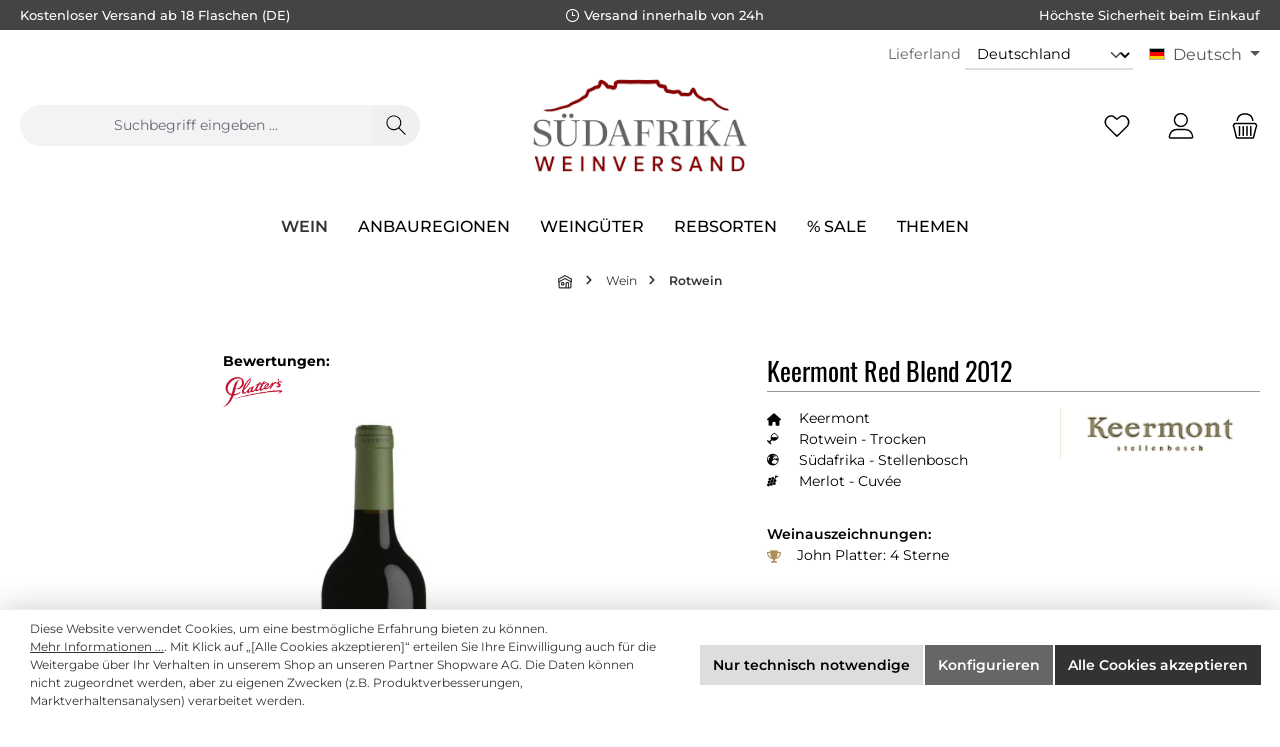

--- FILE ---
content_type: text/html; charset=UTF-8
request_url: https://www.suedafrika-weinversand.de/keermont-red-blend-2012
body_size: 26193
content:

<!DOCTYPE html>

<html lang="de-DE"
      itemscope="itemscope"
      itemtype="https://schema.org/WebPage">

                            
    <head>
        		                            <meta charset="utf-8">
            
                            <meta name="viewport"
                      content="width=device-width, initial-scale=1, shrink-to-fit=no">
            
                                <meta name="author"
                      content="Curry Premium Wines oHG">
                <meta name="robots"
                      content="index,follow">
                <meta name="revisit-after"
                      content="15 days">
                <meta name="keywords"
                      content="Keermont Vineyards, Rotwein, Südafrika, Wein aus Südafrika, Stellenbosch, trocken, Alex Starey">
                <meta name="description"
                      content="Der Keermont Red Blend fließt purpurrot ins Glas und verströmt intensive, komplexe Aromen reifer Kirschen, wilder Beeren und blumigem Fynbos. Am Gaumen machen sich dichte reife Beeren breit, Kirschsorbet und zerdrückte Kräuter und Gewürze. Elegante, aber…">
            
    <link rel="alternate"
          type="application/rss+xml"
          title="Blog Feed"
          href="/blog.rss" />

                <meta property="og:type"
          content="product">
    <meta property="og:site_name"
          content="Südafrika Weinversand">
    <meta property="og:url"
          content="https://www.suedafrika-weinversand.de/keermont-red-blend-2012">
    <meta property="og:title"
          content="Keermont Red Blend (Rotwein, Südafrika, Stellenbosch)">

    <meta property="og:description"
          content="Der Keermont Red Blend fließt purpurrot ins Glas und verströmt intensive, komplexe Aromen reifer Kirschen, wilder Beeren und blumigem Fynbos. Am Gaumen machen sich dichte reife Beeren breit, Kirschsorbet und zerdrückte Kräuter und Gewürze. Elegante, aber…">
    <meta property="og:image"
          content="https://www.suedafrika-weinversand.de/media/1d/7a/39/1719824094/102445.jpg?ts=1767189797">

            <meta property="product:brand"
              content="Keermont">
    
            <meta property="product:price:amount"
          content="30">
    <meta property="product:price:currency"
          content="EUR">
    <meta property="product:product_link"
          content="https://www.suedafrika-weinversand.de/keermont-red-blend-2012">

    <meta name="twitter:card"
          content="product">
    <meta name="twitter:site"
          content="Südafrika Weinversand">
    <meta name="twitter:title"
          content="Keermont Red Blend (Rotwein, Südafrika, Stellenbosch)">
    <meta name="twitter:description"
          content="Der Keermont Red Blend fließt purpurrot ins Glas und verströmt intensive, komplexe Aromen reifer Kirschen, wilder Beeren und blumigem Fynbos. Am Gaumen machen sich dichte reife Beeren breit, Kirschsorbet und zerdrückte Kräuter und Gewürze. Elegante, aber…">
    <meta name="twitter:image"
          content="https://www.suedafrika-weinversand.de/media/1d/7a/39/1719824094/102445.jpg?ts=1767189797">

                                <meta itemprop="copyrightHolder"
                      content="Südafrika Weinversand">
                <meta itemprop="copyrightYear"
                      content="2026">
                <meta itemprop="isFamilyFriendly"
                      content="true">
                <meta itemprop="image"
                      content="https://www.suedafrika-weinversand.de/media/ac/11/b4/1757343521/sawv-logo-2024_260x120.png?ts=1757343521">
            
    
                                            <meta name="theme-color"
                      content="#ffffff">
                            
                                                <link rel="alternate" hreflang="x-default" href="https://www.suedafrika-weinversand.de/keermont-red-blend-2012">
                                    <link rel="alternate" hreflang="de" href="https://www.suedafrika-weinversand.de/keermont-red-blend-2012">
                                    <link rel="alternate" hreflang="en" href="https://www.south-african-wines.com/keermont-red-blend-2012">
                                    

	




    
        
                    <link rel="shortcut icon"
                  href="https://www.suedafrika-weinversand.de/media/25/c6/78/1719913238/clean-favicon-sawv.png?ts=1719913238">
        
                                <link rel="apple-touch-icon"
                  href="https://www.suedafrika-weinversand.de/media/25/c6/78/1719913238/clean-favicon-sawv.png?ts=1719913238">
                    
                
                
    <link rel="canonical" href="https://www.suedafrika-weinversand.de/keermont-red-blend-2012">

                    <title itemprop="name">Keermont Red Blend (Rotwein, Südafrika, Stellenbosch)</title>
        
        		                                                                    <link rel="stylesheet"
                      href="https://www.suedafrika-weinversand.de/theme/d95744d26afe9f30a019885f181faaf0/css/all.css?1769105304">
                                    
    <style type="text/css">
                                                            .bonus-system-redeem-points-container, .bonus-system-points-container,.bonus-system-points-header-container, .bonus-system-get-points-container  {
                background-color: #fbf5db !important;
            }
            .badge-bonus-product {
                                    color: #ffffff !important;
                                background-color: #fbf5db !important;
            }
            .sidebar-bonus-header {
                background-color: #fbf5db !important;
            }
        
        .bonus-brand {
                            background-color: #f1c40f !important;
                                        color: #ffffff !important;
                    }
                    .bonus-text {
                color: #ae8e0a !important;
            }
            .sidebar-bonus-header {
                color: #ae8e0a !important;
            }
            .bonus-system-points-header-container .bonus-text .nav-link.dropdown-toggle {
                color: #ae8e0a !important;
            }
            .bonus-system-account-left-menu .sidebar-bonus-header .bonus-you-have {
                color: #ae8e0a !important;
            }
            .bonus-system-account-left-menu .sidebar-bonus-header .bonus-you-have-points {
                color: #ae8e0a !important;
            }
            .bonus-system-points-header-container .bonus-text .nav-link.without-dropdown-toggle {
                color: #ae8e0a !important;
            }
                            .bonus-slider-container .noUi-horizontal .noUi-handle {
                background-color: #f1c40f !important;
            }
        
        /* Notification on a product detail page */
                    .alert-bonus-points {
                background-color: #f1c40f;
            }
        
        .alert-bonus-points .alert-content-container {
                            color: #ae8e0a;
                                        background-color: #fbf5db;
                    }

        /* Button: Buy with points */
        .bonus-products .points-buy-button {
                            color: #ffffff;
                                        background-color: #f1c40f;
                border-color: #f1c40f;
                    }

        .bonus-products .points-buy-button:hover {
                            color: #ffffff;
                                        background-color: color-mix(in srgb, #f1c40f 90%, black 10%);
                border-color: color-mix(in srgb, #f1c40f 90%, black 10%);
                    }
    </style>


	





        
        
    
            <!-- Custom css code -->
    <style>.mtsde-custom-cms-section-padding-10 {
  padding-top: 20px;
}

.mtsde-cpw-btn-100 {
  .twt-button-teaser-content {
    min-width: 100%;

    .twt-button-teaser-button {
      width: 100%;
    }
  }
}</style>
    
                        <script>
        window.features = {"V6_5_0_0":true,"v6.5.0.0":true,"V6_6_0_0":true,"v6.6.0.0":true,"V6_7_0_0":false,"v6.7.0.0":false,"DISABLE_VUE_COMPAT":false,"disable.vue.compat":false,"ACCESSIBILITY_TWEAKS":false,"accessibility.tweaks":false,"ADMIN_VITE":false,"admin.vite":false,"TELEMETRY_METRICS":false,"telemetry.metrics":false,"CACHE_REWORK":false,"cache.rework":false,"PAYPAL_SETTINGS_TWEAKS":false,"paypal.settings.tweaks":false};
    </script>
        
                                                
            <script>
            window.dataLayer = window.dataLayer || [];
            function gtag() { dataLayer.push(arguments); }

            (() => {
                const analyticsStorageEnabled = document.cookie.split(';').some((item) => item.trim().includes('google-analytics-enabled=1'));
                const adsEnabled = document.cookie.split(';').some((item) => item.trim().includes('google-ads-enabled=1'));

                // Always set a default consent for consent mode v2
                gtag('consent', 'default', {
                    'ad_user_data': adsEnabled ? 'granted' : 'denied',
                    'ad_storage': adsEnabled ? 'granted' : 'denied',
                    'ad_personalization': adsEnabled ? 'granted' : 'denied',
                    'analytics_storage': analyticsStorageEnabled ? 'granted' : 'denied'
                });
            })();
        </script>
    

    <!-- Shopware Analytics -->
    <script>
        window.shopwareAnalytics = {
            trackingId: '',
            merchantConsent: true,
            debug: false,
            storefrontController: 'Product',
            storefrontAction: 'index',
            storefrontRoute: 'frontend.detail.page',
            storefrontCmsPageType:  'product_detail' ,
        };
    </script>
    <!-- End Shopware Analytics -->
        
                            
            
                
                                    <script>
                    window.useDefaultCookieConsent = true;
                </script>
                    
                                    <script>
                window.activeNavigationId = '01906d58ed947274ab8e9f9de6e1866a';
                window.router = {
                    'frontend.cart.offcanvas': '/checkout/offcanvas',
                    'frontend.cookie.offcanvas': '/cookie/offcanvas',
                    'frontend.checkout.finish.page': '/checkout/finish',
                    'frontend.checkout.info': '/widgets/checkout/info',
                    'frontend.menu.offcanvas': '/widgets/menu/offcanvas',
                    'frontend.cms.page': '/widgets/cms',
                    'frontend.cms.navigation.page': '/widgets/cms/navigation',
                    'frontend.account.addressbook': '/widgets/account/address-book',
                    'frontend.country.country-data': '/country/country-state-data',
                    'frontend.app-system.generate-token': '/app-system/Placeholder/generate-token',
                    };
                window.salesChannelId = '01906d58fd4e73d2baf2bb34840c2f47';
            </script>
        

    <script>
        window.router['frontend.shopware_analytics.customer.data'] = '/storefront/script/shopware-analytics-customer'
    </script>

                                <script>
                
                window.breakpoints = {"xs":0,"sm":576,"md":768,"lg":992,"xl":1200,"xxl":1400};
            </script>
        
                                    <script>
                    window.customerLoggedInState = 0;

                    window.wishlistEnabled = 1;
                </script>
                    
                			<script src="https://www.suedafrika-weinversand.de/theme/01921e45de327e458b480ab0aeff5aad/assets/js/jquery-3.5.1.slim.min.js?1769105304"></script>
	
		    <script src="https://www.suedafrika-weinversand.de/bundles/mtsdepopup/jquery/jquery-3.5.1.slim.min.js?1755876011"></script>


                            <script>
                window.themeAssetsPublicPath = 'https://www.suedafrika-weinversand.de/theme/01921e45de327e458b480ab0aeff5aad/assets/';
            </script>
        
                                                            <script>
                        window.themeJsPublicPath = 'https://www.suedafrika-weinversand.de/theme/d95744d26afe9f30a019885f181faaf0/js/';
                    </script>
                                            <script type="text/javascript" src="https://www.suedafrika-weinversand.de/theme/d95744d26afe9f30a019885f181faaf0/js/storefront/storefront.js?1769105305" defer></script>
                                            <script type="text/javascript" src="https://www.suedafrika-weinversand.de/theme/d95744d26afe9f30a019885f181faaf0/js/swag-pay-pal/swag-pay-pal.js?1769105305" defer></script>
                                            <script type="text/javascript" src="https://www.suedafrika-weinversand.de/theme/d95744d26afe9f30a019885f181faaf0/js/frosh-platform-filter-search/frosh-platform-filter-search.js?1769105305" defer></script>
                                            <script type="text/javascript" src="https://www.suedafrika-weinversand.de/theme/d95744d26afe9f30a019885f181faaf0/js/blur-elysium-slider/blur-elysium-slider.js?1769105305" defer></script>
                                            <script type="text/javascript" src="https://www.suedafrika-weinversand.de/theme/d95744d26afe9f30a019885f181faaf0/js/netzp-blog6/netzp-blog6.js?1769105305" defer></script>
                                            <script type="text/javascript" src="https://www.suedafrika-weinversand.de/theme/d95744d26afe9f30a019885f181faaf0/js/mtsde-curry-foundation/mtsde-curry-foundation.js?1769105305" defer></script>
                                            <script type="text/javascript" src="https://www.suedafrika-weinversand.de/theme/d95744d26afe9f30a019885f181faaf0/js/zeobv-bundle-products/zeobv-bundle-products.js?1769105305" defer></script>
                                            <script type="text/javascript" src="https://www.suedafrika-weinversand.de/theme/d95744d26afe9f30a019885f181faaf0/js/prems-bonus-system/prems-bonus-system.js?1769105305" defer></script>
                                            <script type="text/javascript" src="https://www.suedafrika-weinversand.de/theme/d95744d26afe9f30a019885f181faaf0/js/mtsde-popup/mtsde-popup.js?1769105305" defer></script>
                                            <script type="text/javascript" src="https://www.suedafrika-weinversand.de/theme/d95744d26afe9f30a019885f181faaf0/js/devc-header-shipping-country/devc-header-shipping-country.js?1769105305" defer></script>
                                            <script type="text/javascript" src="https://www.suedafrika-weinversand.de/theme/d95744d26afe9f30a019885f181faaf0/js/acris-separate-street-c-s/acris-separate-street-c-s.js?1769105305" defer></script>
                                            <script type="text/javascript" src="https://www.suedafrika-weinversand.de/theme/d95744d26afe9f30a019885f181faaf0/js/swag-analytics/swag-analytics.js?1769105305" defer></script>
                                            <script type="text/javascript" src="https://www.suedafrika-weinversand.de/theme/d95744d26afe9f30a019885f181faaf0/js/stripe-payments-app/stripe-payments-app.js?1769105305" defer></script>
                                            <script type="text/javascript" src="https://www.suedafrika-weinversand.de/theme/d95744d26afe9f30a019885f181faaf0/js/tcinn-theme-ware-clean/tcinn-theme-ware-clean.js?1769105305" defer></script>
                                                        

    
    
        </head>

    
    
        <body class="is-ctl-product is-act-index themeware twt-clean twt-header-type-2 twt-full-width-boxed twt-is-cms-product-detail">

                            
    
    
            <div class="skip-to-content bg-primary-subtle text-primary-emphasis visually-hidden-focusable overflow-hidden">
            <div class="container d-flex justify-content-center">
                                                                                        <a href="#content-main" class="skip-to-content-link d-inline-flex text-decoration-underline m-1 p-2 fw-bold gap-2">
                                Zum Hauptinhalt springen
                            </a>
                                            
                                                                        <a href="#header-main-search-input" class="skip-to-content-link d-inline-flex text-decoration-underline m-1 p-2 fw-bold gap-2 d-none d-sm-block">
                                Zur Suche springen
                            </a>
                                            
                                                                        <a href="#main-navigation-menu" class="skip-to-content-link d-inline-flex text-decoration-underline m-1 p-2 fw-bold gap-2 d-none d-lg-block">
                                Zur Hauptnavigation springen
                            </a>
                                                                        </div>
        </div>
        
    	
    																																																																																																																																																																																																																																																																																																																																																																																																																																													    
						                    <noscript class="noscript-main">
                
    <div role="alert"
                  class="alert alert-info alert-has-icon">
                                                                        
                                                        
        
        
        
                                    
                <span class="icon icon-info" aria-hidden="true">
                                        <svg xmlns="http://www.w3.org/2000/svg" xmlns:xlink="http://www.w3.org/1999/xlink" width="24" height="24" viewBox="0 0 24 24"><defs><path d="M12 7c.5523 0 1 .4477 1 1s-.4477 1-1 1-1-.4477-1-1 .4477-1 1-1zm1 9c0 .5523-.4477 1-1 1s-1-.4477-1-1v-5c0-.5523.4477-1 1-1s1 .4477 1 1v5zm11-4c0 6.6274-5.3726 12-12 12S0 18.6274 0 12 5.3726 0 12 0s12 5.3726 12 12zM12 2C6.4772 2 2 6.4772 2 12s4.4772 10 10 10 10-4.4772 10-10S17.5228 2 12 2z" id="icons-default-info" /></defs><use xlink:href="#icons-default-info" fill="#758CA3" fill-rule="evenodd" /></svg>
                    </span>
    

                                                        
                                    
                    <div class="alert-content-container">
                                                    
                                                        <div class="alert-content">                                                    Um unseren Shop in vollem Umfang nutzen zu können, empfehlen wir Ihnen Javascript in Ihrem Browser zu aktivieren.
                                                                </div>                
                                                                </div>
            </div>
            </noscript>
        
        		
				





	 					
	
	


	
	
	


	

	
	<section id="twt-usp-bar"			 class="twt-usp-bar is-header is-small layout-1 top"
			 data-twt-usp-bar-position="1"			 data-twt-usp-bar-usps="4"
	>

					<div class="twt-usp-bar-container">
				<div class="twt-usp-bar-items">
					





 



                            
            
                
                                    <div class="twt-usp-bar-item twt-usp-1 item-1"                     data-bs-toggle="tooltip"
                     data-placement="bottom"
                     title="Kostenloser Versand ab 18 Flaschen (DE)">
                    <div class="item-icon">
                                                
	                    </div>
                    <div class="item-label">
                        <div class="item-title">Kostenloser Versand ab 18 Flaschen (DE)</div>
                                            </div>
                </div>
                    
    
                
                                    <div class="twt-usp-bar-item twt-usp-2 item-2"                     data-bs-toggle="tooltip"
                     data-placement="bottom"
                     title="Versand innerhalb von 24h">
                    <div class="item-icon">
                                                
	    
        
        
        
                                    
                <span class="icon icon-clock" aria-hidden="true">
                                        <svg xmlns="http://www.w3.org/2000/svg" xmlns:xlink="http://www.w3.org/1999/xlink" width="24" height="24" viewBox="0 0 24 24"><defs><path d="M13 11V6c0-.5523-.4477-1-1-1s-1 .4477-1 1v6c0 .5523.4477 1 1 1h4c.5523 0 1-.4477 1-1s-.4477-1-1-1h-3zm-1 13C5.3726 24 0 18.6274 0 12S5.3726 0 12 0s12 5.3726 12 12-5.3726 12-12 12zm0-2c5.5228 0 10-4.4772 10-10S17.5228 2 12 2 2 6.4772 2 12s4.4772 10 10 10z" id="icons-default-clock" /></defs><use xlink:href="#icons-default-clock" fill="#758CA3" fill-rule="evenodd" /></svg>
                    </span>
    

    	                    </div>
                    <div class="item-label">
                        <div class="item-title">Versand innerhalb von 24h</div>
                                            </div>
                </div>
                    
    
                
                                    <div class="twt-usp-bar-item twt-usp-3 item-3"                     data-bs-toggle="tooltip"
                     data-placement="bottom"
                     title="Höchste Sicherheit beim Einkauf">
                    <div class="item-icon">
                                                
	                    </div>
                    <div class="item-label">
                        <div class="item-title">Höchste Sicherheit beim Einkauf</div>
                                            </div>
                </div>
                    
    
        
        
                
                                    <div class="twt-usp-bar-item twt-usp-4 item-6"                     data-bs-toggle="tooltip"
                     data-placement="bottom"
                     title="Kompetente Hotline: +49 (0)8192 - 9337370">
                    <div class="item-icon">
                                                
	    
        
        
        
                                    
                <span class="icon icon-headset" aria-hidden="true">
                                        <svg xmlns="http://www.w3.org/2000/svg" xmlns:xlink="http://www.w3.org/1999/xlink" width="24" height="24" viewBox="0 0 24 24"><defs><path d="M2 11v4h2v-4H2zm20-2c1.1046 0 2 .8954 2 2v4c0 1.1046-.8954 2-2 2v3c0 1.6569-1.3431 3-3 3h-1c0 .5523-.4477 1-1 1h-2c-.5523 0-1-.4477-1-1v-2c0-.5523.4477-1 1-1h2c.5523 0 1 .4477 1 1h1c.5523 0 1-.4477 1-1v-3c-1.1046 0-2-.8954-2-2v-4c0-1.1046.8954-2 2-2 0-3.866-3.134-7-7-7h-2C7.134 2 4 5.134 4 9c1.1046 0 2 .8954 2 2v4c0 1.1046-.8954 2-2 2H2c-1.1046 0-2-.8954-2-2v-4c0-1.1046.8954-2 2-2 0-4.9706 4.0294-9 9-9h2c4.9706 0 9 4.0294 9 9zm-2 2v4h2v-4h-2z" id="icons-default-headset" /></defs><use xlink:href="#icons-default-headset" fill="#758CA3" fill-rule="evenodd" /></svg>
                    </span>
    

    	                    </div>
                    <div class="item-label">
                        <div class="item-title">Kompetente Hotline: +49 (0)8192 - 9337370</div>
                                            </div>
                </div>
                    
    				</div>

																
															</div>
		
	</section>
	
		                
            <header class="header-main">
                                    <div class="container">
                            					            <div class="top-bar d-none d-lg-block">
        			
														<nav class="top-bar-nav" aria-label="Shop-Einstellungen">
											    <div class="top-bar-nav-item devc-top-bar-shipping-location">
        
                                        
        
                    <form name="precalc" class="form-inline" method="post" action="/switch-shipping-country" data-form-auto-submit="true">
                                                            <div>
                                                            <div class="form-group mt-2">
                                                                            <label class="form-label pr-2 devc-top-bar-shipping-location-country-label"
                                               for="devcShippingLocationChangeCountryIdDesktop">
                                            Lieferland
                                        </label>
                                    
                                                                            <select class="form-select form-select-sm devc-top-bar-shipping-location-country"
                                                                                                type="text"
                                                data-devc-shipping-location-change-plugin="true"
                                                data-devc-shipping-location-change-plugin-options="{&quot;url&quot;:&quot;\/ajax-shipping-country-id&quot;}"
                                                id="devcShippingLocationChangeCountryIdDesktop"
                                                name="countryId">
                                                                                            <option value="018fdec3e5c2717ca2b823e3c15c0f52"
                                                    selected="selected">
                                                    Deutschland
                                                </option>
                                                                                            <option value="018fdec3e646732b8febfa29eec3ebf4"
                                                    >
                                                    Österreich
                                                </option>
                                                                                            <option value="018fdec3e66670fb983664c65feea2a9"
                                                    >
                                                    Belgien
                                                </option>
                                                                                            <option value="018fdec3e668718194a104284e81d180"
                                                    >
                                                    Frankreich
                                                </option>
                                                                                            <option value="018fdec3e5cf71e2898a9e7958c36e24"
                                                    >
                                                    Griechenland
                                                </option>
                                                                                            <option value="018fdec3e5cf71e2898a9e7958c66a9b"
                                                    >
                                                    Großbritannien
                                                </option>
                                                                                            <option value="018fdec3e642719baf2b631994ccaf7b"
                                                    >
                                                    Italien
                                                </option>
                                                                                            <option value="018fdec403d273e38862a4da254e1677"
                                                    >
                                                    Lettland
                                                </option>
                                                                                            <option value="018fdec403d3727f8d31c9e91e61f89b"
                                                    >
                                                    Litauen
                                                </option>
                                                                                            <option value="018fdec3e64370a19b42fddd01701043"
                                                    >
                                                    Luxemburg
                                                </option>
                                                                                            <option value="018fdec3e64472c181a00b087f4a6bc8"
                                                    >
                                                    Niederlande
                                                </option>
                                                                                            <option value="018fdec3e66171b69f2c8108ba9d7da3"
                                                    >
                                                    Polen
                                                </option>
                                                                                            <option value="018fdec3e646732b8febfa29ef9134a2"
                                                    >
                                                    Portugal
                                                </option>
                                                                                            <option value="018fdec3e64771b699a177af972b143f"
                                                    >
                                                    Schweiz
                                                </option>
                                                                                            <option value="018fdec3e663720ea06cca0861f2a7a5"
                                                    >
                                                    Slowakei
                                                </option>
                                                                                            <option value="018fdec403d572a696650178e588ef69"
                                                    >
                                                    Slowenien
                                                </option>
                                                                                            <option value="018fdec3e64872c7868776f31b19824d"
                                                    >
                                                    Spanien
                                                </option>
                                                                                            <option value="018fdec3e663720ea06cca086142fd9d"
                                                    >
                                                    Tschechien
                                                </option>
                                                                                            <option value="018fdec3e66171b69f2c8108bac179b2"
                                                    >
                                                    Ungarn
                                                </option>
                                                                                    </select>
                                                                    </div>

                                                                    <input name="redirectTo" type="hidden" value="frontend.detail.page"/>

                                                                            <input name="redirectParameters[_httpCache]" type="hidden" value="1">
                                                                            <input name="redirectParameters[productId]" type="hidden" value="01906d592de87132a48717f9677eb658">
                                                                    
                                                    </div>
                                                </form>
                </div>

                                            
            <div class="top-bar-nav-item top-bar-language">
                <form method="post"
          action="/checkout/language"
          class="language-form"
          data-form-auto-submit="true">
                                            
            <div class="languages-menu dropdown">
                <button class="btn dropdown-toggle top-bar-nav-btn"
                        type="button"
                        id="languagesDropdown-top-bar"
                        data-bs-toggle="dropdown"
                        aria-haspopup="true"
                        aria-expanded="false"
                        aria-label="Sprache ändern (Deutsch ist die aktuelle Sprache)">
                    <span aria-hidden="true" class="top-bar-list-icon language-flag country-sa language-de"></span>
                                        <span class="top-bar-nav-text">Deutsch</span>
                </button>

                                    <ul class="top-bar-list dropdown-menu dropdown-menu-end"
                        aria-label="Verfügbare Sprachen">
                                                    
                                                                                    <li class="top-bar-list-item dropdown-item item-checked active">
                                                                                                                                            
                                                                                                                <label class="top-bar-list-label"
                                               for="top-bar-01970bd0f0e0706799052481d35775d5">
                                            <input id="top-bar-01970bd0f0e0706799052481d35775d5"
                                                   class="top-bar-list-radio"
                                                   value="01970bd0f0e0706799052481d35775d5"
                                                   name="languageId"
                                                   type="radio"
                                                     checked>
                                            <span aria-hidden="true" class="top-bar-list-icon language-flag country-sa language-de"></span>
                                            Deutsch
                                        </label>
                                    
                                                                                                </li>
                                                    
                                                                                    <li class="top-bar-list-item dropdown-item">
                                                                                                                                            
                                                                                                                <label class="top-bar-list-label"
                                               for="top-bar-0198ae45774e73029d8ad4b52b2dc057">
                                            <input id="top-bar-0198ae45774e73029d8ad4b52b2dc057"
                                                   class="top-bar-list-radio"
                                                   value="0198ae45774e73029d8ad4b52b2dc057"
                                                   name="languageId"
                                                   type="radio"
                                                    >
                                            <span aria-hidden="true" class="top-bar-list-icon language-flag country-sa language-en"></span>
                                            English
                                        </label>
                                    
                                                                                                </li>
                                            </ul>
                            </div>

            <input name="redirectTo" type="hidden" value="frontend.detail.page">

                            <input name="redirectParameters[_httpCache]" type="hidden" value="1">
                            <input name="redirectParameters[productId]" type="hidden" value="01906d592de87132a48717f9677eb658">
                        </form>
        </div>
                        


	

									
	

										



            
    				</nav>

			
			    </div>
    

	
    					        <div class="row align-items-center header-row">
                                <div class="col-12 col-lg-auto header-logo-col">
                        <div class="header-logo-main">
            <a class="header-logo-main-link"
                  href="/"
              title="Zur Startseite gehen">
        

            <picture class="header-logo-picture">



                                                    
                                                    
                                                            <img src="https://www.suedafrika-weinversand.de/media/ac/11/b4/1757343521/sawv-logo-2024_260x120.png?ts=1757343521"
                             alt="Zur Startseite gehen"
                             class="img-fluid header-logo-main-img">
                                                </picture>
            </a>
    </div>
                </div>
            
    
            					                <div class="col-12 order-2 col-sm order-sm-1 header-search-col">
                    <div class="row">
                        <div class="col-sm-auto d-none d-sm-block d-lg-none">
                                                            <div class="nav-main-toggle">
                                                                            <button
                                            class="btn nav-main-toggle-btn header-actions-btn"
                                            type="button"
                                            data-off-canvas-menu="true"
                                            aria-label="Menü"
                                        >
                                            				    
        
        
        
                        











    <span class="icon icon-themeware icon-stack icon-solid"><?xml version="1.0" encoding="utf-8"?><svg xmlns="http://www.w3.org/2000/svg" viewBox="0 0 24 24"><path d="M2,5.13H22a.63.63,0,0,0,.63-.63A.62.62,0,0,0,22,3.88H2a.62.62,0,0,0-.62.62A.63.63,0,0,0,2,5.13Z"/><path d="M22,11.29H2a.63.63,0,0,0,0,1.25H22a.63.63,0,1,0,0-1.25Z"/><path d="M22,18.88H2a.62.62,0,0,0-.62.62.63.63,0,0,0,.62.63H22a.63.63,0,0,0,.63-.63A.63.63,0,0,0,22,18.88Z"/></svg></span>







    	
		<span class="header-nav-main-toggle-label">
		Navigation
	</span>
                                        </button>
                                                                    </div>
                                                    </div>
                        <div class="col">
                            
	            <div class="collapse"
         id="searchCollapse">
        <div class="header-search">
                            <form action="/search"
                      method="get"
                      data-search-widget="true"
                      data-search-widget-options="{&quot;searchWidgetMinChars&quot;:3}"
                      data-url="/suggest?search="
                      class="header-search-form">
                    		                        <div class="input-group">
                                                            <input type="search"
                                       id="header-main-search-input"
                                       name="search"
                                       class="form-control header-search-input"
                                       autocomplete="off"
                                       autocapitalize="off"
                                       placeholder="Suchbegriff eingeben ..."
                                       aria-label="Suchbegriff eingeben ..."
                                       value=""
                                >
                            
                            	<button type="submit"
			class="btn header-search-btn"
			aria-label="Suchen"
	>
		<span class="header-search-icon">
													    
        
        
        
                        











    <span class="icon icon-themeware icon-search icon-solid"><?xml version="1.0" encoding="utf-8"?><svg xmlns="http://www.w3.org/2000/svg" viewBox="0 0 24 24"><path d="M22.44,21.7,15.75,15a8.11,8.11,0,1,0-.9.87l6.71,6.71a.63.63,0,0,0,.88-.89ZM2.63,9.49a7,7,0,1,1,7,7A7,7,0,0,1,2.63,9.49Z"/></svg></span>







    					</span>
	</button>

                                                            <button class="btn header-close-btn js-search-close-btn d-none"
                                        type="button"
                                        aria-label="Die Dropdown-Suche schließen">
                                    <span class="header-close-icon">
                                            
        
        
        
                                    
                <span class="icon icon-x">
                                        <svg xmlns="http://www.w3.org/2000/svg" xmlns:xlink="http://www.w3.org/1999/xlink" width="24" height="24" viewBox="0 0 24 24"><defs><path d="m10.5858 12-7.293-7.2929c-.3904-.3905-.3904-1.0237 0-1.4142.3906-.3905 1.0238-.3905 1.4143 0L12 10.5858l7.2929-7.293c.3905-.3904 1.0237-.3904 1.4142 0 .3905.3906.3905 1.0238 0 1.4143L13.4142 12l7.293 7.2929c.3904.3905.3904 1.0237 0 1.4142-.3906.3905-1.0238.3905-1.4143 0L12 13.4142l-7.2929 7.293c-.3905.3904-1.0237.3904-1.4142 0-.3905-.3906-.3905-1.0238 0-1.4143L10.5858 12z" id="icons-default-x" /></defs><use xlink:href="#icons-default-x" fill="#758CA3" fill-rule="evenodd" /></svg>
                    </span>
    

                                        </span>
                                </button>
                                                    </div>
                    

					                </form>
                    </div>
    </div>

                            </div>
                    </div>
                </div>
            

	
                                        <div class="col-12 order-1 col-sm-auto order-sm-2 header-actions-col">
                    <div class="row g-0">
                            
		
	
						
			
																		
			
			
			<div class="d-block d-sm-none col">
		<div class="menu-button">

							<button
                    class="btn nav-main-toggle-btn header-actions-btn"
					type="button"
					data-off-canvas-menu="true"
					aria-label="Menü"
					title="Navigation"
				>
																														    
        
        
        
                        











    <span class="icon icon-themeware icon-stack icon-solid"><?xml version="1.0" encoding="utf-8"?><svg xmlns="http://www.w3.org/2000/svg" viewBox="0 0 24 24"><path d="M2,5.13H22a.63.63,0,0,0,.63-.63A.62.62,0,0,0,22,3.88H2a.62.62,0,0,0-.62.62A.63.63,0,0,0,2,5.13Z"/><path d="M22,11.29H2a.63.63,0,0,0,0,1.25H22a.63.63,0,1,0,0-1.25Z"/><path d="M22,18.88H2a.62.62,0,0,0-.62.62.63.63,0,0,0,.62.63H22a.63.63,0,0,0,.63-.63A.63.63,0,0,0,22,18.88Z"/></svg></span>







    											
										<span class="header-nav-main-toggle-label">
						Navigation
					</span>
				</button>
			
		</div>
	</div>

    
                        		
		
					
					
	<div class="d-sm-none col-auto twt-search-col">
		  <div class="search-toggle">
				<button class="btn header-actions-btn search-toggle-btn js-search-toggle-btn collapsed"
						type="button"
						data-bs-toggle="collapse"
						data-bs-target="#searchCollapse"
						aria-expanded="false"
						aria-controls="searchCollapse"
						aria-label="Suchen"
				>
										<span class="header-search-toggle-icon">
                    														    
        
        
        
                        











    <span class="icon icon-themeware icon-search icon-solid"><?xml version="1.0" encoding="utf-8"?><svg xmlns="http://www.w3.org/2000/svg" viewBox="0 0 24 24"><path d="M22.44,21.7,15.75,15a8.11,8.11,0,1,0-.9.87l6.71,6.71a.63.63,0,0,0,.88-.89ZM2.63,9.49a7,7,0,1,1,7,7A7,7,0,0,1,2.63,9.49Z"/></svg></span>







    						
													    
        
        
        
                        











    <span class="icon icon-themeware icon-x icon-solid"><?xml version="1.0" encoding="utf-8"?><svg xmlns="http://www.w3.org/2000/svg" viewBox="0 0 24 24"><path d="M12.88,12l9.56-9.56a.62.62,0,1,0-.88-.88L12,11.12,2.44,1.56a.62.62,0,0,0-.88.88L11.12,12,1.56,21.56a.61.61,0,0,0,0,.88.63.63,0,0,0,.44.19.63.63,0,0,0,.44-.19L12,12.88l9.56,9.56a.6.6,0,0,0,.88,0,.61.61,0,0,0,0-.88Z"/></svg></span>







    											</span>

										<span class="header-search-toggle-name">
						Suche
					</span>
				</button>
		  </div>
	 </div>

                                                    						                                <div class="col-auto">
                                    <div class="header-wishlist">
                                        <a class="btn header-wishlist-btn header-actions-btn"
                                           href="/wishlist"
                                           title="Merkzettel"
                                           aria-label="Merkzettel">
                                            			
							<span class="header-wishlist-icon">
									    
        
        
        
                        











    <span class="icon icon-themeware icon-heart icon-solid"><?xml version="1.0" encoding="utf-8"?><svg xmlns="http://www.w3.org/2000/svg" viewBox="0 0 24 24"><path d="M21.21,4.7a5.45,5.45,0,0,0-4.92-1.93,4.88,4.88,0,0,0-2.12,1L12,5.41,9.66,3.6a3.74,3.74,0,0,0-1-.56c-.95-.37-3.42-.94-5.93,1.7a6.18,6.18,0,0,0-1,6A5.9,5.9,0,0,0,3.15,13l8.41,8.28a.78.78,0,0,0,.15.1s0,0,0,0a.6.6,0,0,0,.48,0s0,0,0,0a.78.78,0,0,0,.15-.1L20.85,13a5.9,5.9,0,0,0,1.43-2.25A6.19,6.19,0,0,0,21.21,4.7Zm-.12,5.61A4.55,4.55,0,0,1,20,12.06l-8,7.85L4,12.06a4.55,4.55,0,0,1-1.12-1.75,4.93,4.93,0,0,1,.78-4.75c1.89-2,3.66-1.7,4.54-1.36a3.13,3.13,0,0,1,.67.39l2.72,2.1,0,0a.39.39,0,0,0,.11.06l.11,0h.24l.11,0a.39.39,0,0,0,.11-.06l0,0,2.55-2A3.53,3.53,0,0,1,16.49,4a4.21,4.21,0,0,1,3.78,1.5A5,5,0,0,1,21.09,10.31Z"/></svg></span>







    							</span>
		
							<span class="header-wishlist-name">
				Wunschzettel
			</span>
		
		
		
		<span class="badge bg-primary header-wishlist-badge"
			  id="wishlist-basket"
			  data-wishlist-storage="true"
			  data-wishlist-storage-options="{&quot;listPath&quot;:&quot;\/wishlist\/list&quot;,&quot;mergePath&quot;:&quot;\/wishlist\/merge&quot;,&quot;pageletPath&quot;:&quot;\/wishlist\/merge\/pagelet&quot;}"
			  data-wishlist-widget="true"
			  data-wishlist-widget-options="{&quot;showCounter&quot;:true}"
		></span>

	                                        </a>
                                    </div>
                                </div>
                            

	                        
                                    						                                                <div class="col-auto">
                                <div class="account-menu">
                                        <div class="dropdown">
        							<button class="btn account-menu-btn header-actions-btn"
				type="button"
				id="accountWidget"
				data-account-menu="true"
				data-bs-toggle="dropdown"
				aria-haspopup="true"
				aria-expanded="false"
				aria-label="Mein Konto"
				title="Mein Konto"
		>
						<span class="header-account-icon">
													    
        
        
        
                        











    <span class="icon icon-themeware icon-avatar icon-solid"><?xml version="1.0" encoding="utf-8"?><svg xmlns="http://www.w3.org/2000/svg" viewBox="0 0 24 24"><path d="M11.83,13A6.13,6.13,0,1,0,5.71,6.9,6.13,6.13,0,0,0,11.83,13Zm0-11A4.88,4.88,0,1,1,7,6.9,4.89,4.89,0,0,1,11.83,2Z"/><path d="M22.61,21.1A9.66,9.66,0,0,0,21.05,17a6.36,6.36,0,0,0-5.14-2.56H8.13A6.32,6.32,0,0,0,3,17,9.66,9.66,0,0,0,1.39,21.1,1.54,1.54,0,0,0,2.9,22.88H21.1a1.54,1.54,0,0,0,1.51-1.78Zm-1.3.43a.29.29,0,0,1-.21.1H2.9a.29.29,0,0,1-.21-.1.3.3,0,0,1-.06-.24A8.35,8.35,0,0,1,4,17.75,5.06,5.06,0,0,1,8,15.7h8a5.07,5.07,0,0,1,4.1,2.05,8.35,8.35,0,0,1,1.32,3.54A.3.3,0,0,1,21.31,21.53Z"/></svg></span>







    							</span>

									<span class="header-account-name">
				Mein Konto
			</span>

								</button>

	
                    <div class="dropdown-menu dropdown-menu-end account-menu-dropdown js-account-menu-dropdown"
                 aria-labelledby="accountWidget">
                

        
            <div class="offcanvas-header">
                            <button class="btn btn-light offcanvas-close js-offcanvas-close">
                                                
        
        
        
                                    
                <span class="icon icon-x icon-sm">
                                        <svg xmlns="http://www.w3.org/2000/svg" xmlns:xlink="http://www.w3.org/1999/xlink" width="24" height="24" viewBox="0 0 24 24"><use xlink:href="#icons-default-x" fill="#758CA3" fill-rule="evenodd" /></svg>
                    </span>
    

                        
                                            Menü schließen
                                    </button>
                    </div>
    
            <div class="offcanvas-body">
                <div class="account-menu">
                                    <div class="dropdown-header account-menu-header">
                    Ihr Konto
                </div>
                    
                                    <div class="account-menu-login">
                                            <a href="/account/login"
                           title="Anmelden"
                           class="btn btn-primary account-menu-login-button">
                            Anmelden
                        </a>
                    
                                            <div class="account-menu-register">
                            oder <a href="/account/login"
                                                                            title="Registrieren">registrieren</a>
                        </div>
                                    </div>
                    
                    <div class="account-menu-links">
                    <div class="header-account-menu">
        <div class="card account-menu-inner">
                                        
                                                <nav class="list-group list-group-flush account-aside-list-group">
                                                                                                        <a href="/account"
                                   title="Übersicht"
                                   class="list-group-item list-group-item-action account-aside-item"
                                   >
                                    Übersicht
                                </a>
                            

                                                            <a href="/account/profile"
                                   title="Persönliches Profil"
                                   class="list-group-item list-group-item-action account-aside-item"
                                   >
                                    Persönliches Profil
                                </a>
                            
                                                            <a href="/account/address"
                                   title="Adressen"
                                   class="list-group-item list-group-item-action account-aside-item"
                                   >
                                    Adressen
                                </a>
                            
                                                                                                                        <a href="/account/payment"
                                   title="Zahlungsarten"
                                   class="list-group-item list-group-item-action account-aside-item"
                                   >
                                    Zahlungsarten
                                </a>
                                                            
                                                                <a href="/account/order"
                                   title="Bestellungen"
                                   class="list-group-item list-group-item-action account-aside-item"
                                   >
                                    Bestellungen
                                </a>
                            

                                                            </nav>
                            
                                                </div>
    </div>
            </div>
            </div>
        </div>
                </div>
            </div>
                                </div>
                            </div>
                        


	
    
                        								                                <div class="col-auto">
                                <div
                                    class="header-cart"
                                    data-off-canvas-cart="true"
                                >
                                    <a class="btn header-cart-btn header-actions-btn"
                                       href="/checkout/cart"
                                       data-cart-widget="true"
                                       title="Warenkorb"
                                       aria-label="Warenkorb">
                                                            <span class="header-cart-icon">
			                                        
        
        
        
                        











    <span class="icon icon-themeware icon-basket icon-solid"><?xml version="1.0" encoding="utf-8"?><svg xmlns="http://www.w3.org/2000/svg" viewBox="0 0 24 24"><path d="M7.21,11.93a.63.63,0,0,0-.63.62V20a.63.63,0,1,0,1.25,0V12.55A.62.62,0,0,0,7.21,11.93Z"/><path d="M10.46,11.93a.63.63,0,0,0-.63.62V20a.63.63,0,1,0,1.25,0V12.55A.62.62,0,0,0,10.46,11.93Z"/><path d="M13.71,11.93a.62.62,0,0,0-.62.62V20a.63.63,0,1,0,1.25,0V12.55A.63.63,0,0,0,13.71,11.93Z"/><path d="M17,11.93a.63.63,0,0,0-.63.62V20a.63.63,0,1,0,1.25,0V12.55A.62.62,0,0,0,17,11.93Z"/><path d="M22.45,11.26,21.82,10a1.51,1.51,0,0,0-1.35-.82H3.53A1.51,1.51,0,0,0,2.18,10l-.63,1.22a1.52,1.52,0,0,0,0,1.39l.43.83L4,21.8A1.52,1.52,0,0,0,5.5,23h13A1.52,1.52,0,0,0,20,21.8L22,13.48l.43-.83A1.52,1.52,0,0,0,22.45,11.26Zm-1.1.82-.47.9a.5.5,0,0,0-.05.13l-2.07,8.4a.26.26,0,0,1-.26.2H5.5a.27.27,0,0,1-.26-.2l-2.07-8.4a.5.5,0,0,0,0-.13l-.47-.9a.28.28,0,0,1,0-.25l.63-1.22a.26.26,0,0,1,.24-.14H20.47a.26.26,0,0,1,.24.14l.63,1.22A.28.28,0,0,1,21.35,12.08Z"/><path d="M5.3,7.81h.08A.63.63,0,0,0,6,7.27c.18-1.5,1.14-5,6-5s5.88,3.48,6.05,5a.62.62,0,1,0,1.24-.13C19.13,5.7,18.15,1,12,1S4.93,5.69,4.76,7.12A.62.62,0,0,0,5.3,7.81Z"/></svg></span>







                    
            		</span>

                <span class="header-cart-name">
			Warenkorb
		</span>

                <span class="header-cart-total">
			0,00 €*
		</span>

                                        </a>
                                </div>
                            </div>
                        
    

	                    </div>
                </div>
            
            </div>
    

	                    </div>
                            </header>
        

		
        

    	
		
										<div class="nav-main">
									<div class="container">

																											<div id="sticky-logo" class="d-none">
									<a href="/"
									   class="sticky-logo-main-link"
									   title="Zur Startseite gehen"
                                       									>
										<picture>

																																		<img src="https://www.suedafrika-weinversand.de/media/ac/11/b4/1757343521/sawv-logo-2024_260x120.png?ts=1757343521" alt="Zur Startseite gehen">
											
																																													
										</picture>
									</a>
								</div>
													
												
																			<span id="js-sticky-cart-position" class="d-none"></span>
						
																	</div>

										                        						    <div class="main-navigation"
         id="mainNavigation"
         data-flyout-menu="true">
                    <div class="container">
                                    <nav class="nav main-navigation-menu"
                        id="main-navigation-menu"
                        aria-label="Hauptnavigation"
                        itemscope="itemscope"
                        itemtype="https://schema.org/SiteNavigationElement">
                        
                        							
		
	
                            
                                                                <a class="nav-link main-navigation-link active"
                       href="https://www.suedafrika-weinversand.de/wein/"
                       itemprop="url"
                       data-flyout-menu-trigger="01906d58e72e71c8a4fa386efcfe8908"                                                   title="Wein">
                        <div class="main-navigation-link-text">
                            <span itemprop="name">Wein</span>
                        </div>
                    </a>
                                                                                        <a class="nav-link main-navigation-link"
                       href="https://www.suedafrika-weinversand.de/anbauregionen/"
                       itemprop="url"
                       data-flyout-menu-trigger="01906d58e73073c38b2d1816eead41af"                                                   title="Anbauregionen">
                        <div class="main-navigation-link-text">
                            <span itemprop="name">Anbauregionen</span>
                        </div>
                    </a>
                                                                                        <a class="nav-link main-navigation-link"
                       href="https://www.suedafrika-weinversand.de/weingueter/"
                       itemprop="url"
                       data-flyout-menu-trigger="01906d58e73271949b44d6a8ecf667c4"                                                   title="Weingüter">
                        <div class="main-navigation-link-text">
                            <span itemprop="name">Weingüter</span>
                        </div>
                    </a>
                                                                                        <a class="nav-link main-navigation-link"
                       href="https://www.suedafrika-weinversand.de/rebsorten/"
                       itemprop="url"
                       data-flyout-menu-trigger="01906d58e9b6722bb4405daab75caaa2"                                                   title="Rebsorten">
                        <div class="main-navigation-link-text">
                            <span itemprop="name">Rebsorten</span>
                        </div>
                    </a>
                                                                                        <a class="nav-link main-navigation-link"
                       href="https://www.suedafrika-weinversand.de/sale/"
                       itemprop="url"
                       data-flyout-menu-trigger="01906d58e9ca7072be6916023e203174"                                                   title="% Sale">
                        <div class="main-navigation-link-text">
                            <span itemprop="name">% Sale</span>
                        </div>
                    </a>
                                                                                        <a class="nav-link main-navigation-link"
                       href="https://www.suedafrika-weinversand.de/themen/"
                       itemprop="url"
                       data-flyout-menu-trigger="01906d58e9d1725588dbe1c81462c051"                                                   title="Themen">
                        <div class="main-navigation-link-text">
                            <span itemprop="name">Themen</span>
                        </div>
                    </a>
                                                </nav>
                
                                                                                                                                                                                                                                                                                                                                                                                                                                                                                                                                                                                                                                                                        
                                                                        <div class="navigation-flyouts">
                                                                                                                                                                                                        <div class="navigation-flyout"
                                                     data-flyout-menu-id="01906d58e72e71c8a4fa386efcfe8908">
                                                    <div class="container">
                                                                                                                            
            <div class="row navigation-flyout-bar">
                            <div class="col">
                    <div class="navigation-flyout-category-link">
                                    <a class="nav-link"
           href="https://www.suedafrika-weinversand.de/wein/"
           itemprop="url"
           title="Wein">
                            Zu allen Weinen                    
        
        
        
                
                <span class="icon icon-arrow-right icon-primary">
                                        <svg xmlns="http://www.w3.org/2000/svg" xmlns:xlink="http://www.w3.org/1999/xlink" width="16" height="16" viewBox="0 0 16 16"><defs><path id="icons-solid-arrow-right" d="M6.7071 6.2929c-.3905-.3905-1.0237-.3905-1.4142 0-.3905.3905-.3905 1.0237 0 1.4142l3 3c.3905.3905 1.0237.3905 1.4142 0l3-3c.3905-.3905.3905-1.0237 0-1.4142-.3905-.3905-1.0237-.3905-1.4142 0L9 8.5858l-2.2929-2.293z" /></defs><use transform="rotate(-90 9 8.5)" xlink:href="#icons-solid-arrow-right" fill="#758CA3" fill-rule="evenodd" /></svg>
                    </span>
    

                        </a>
                        </div>
                </div>
            
                            <div class="col-auto">
                    <div class="navigation-flyout-close js-close-flyout-menu">
                                                                                        
        
        
        
                                    
                <span class="icon icon-x">
                                        <svg xmlns="http://www.w3.org/2000/svg" xmlns:xlink="http://www.w3.org/1999/xlink" width="24" height="24" viewBox="0 0 24 24"><use xlink:href="#icons-default-x" fill="#758CA3" fill-rule="evenodd" /></svg>
                    </span>
    

                                                                            </div>
                </div>
                    </div>
    
            <div class="row navigation-flyout-content">
                            <div class="col-8 col-xl-9">
                    <div class="navigation-flyout-categories">
                                                        
                    
    
    <div class="row navigation-flyout-categories is-level-0">
                                            
                            <div class="col-4 navigation-flyout-col">
                                                                        <a class="nav-item nav-link navigation-flyout-link is-level-0 active"
                               href="https://www.suedafrika-weinversand.de/wein/rotwein/"
                               itemprop="url"
                                                              title="Rotwein">
                                <span itemprop="name">Rotwein</span>
                            </a>
                                            
                                                                            
        
    
    <div class="navigation-flyout-categories is-level-1">
            </div>
                                                            </div>
                                                        
                            <div class="col-4 navigation-flyout-col">
                                                                        <a class="nav-item nav-link navigation-flyout-link is-level-0"
                               href="https://www.suedafrika-weinversand.de/wein/weisswein/"
                               itemprop="url"
                                                              title="Weißwein">
                                <span itemprop="name">Weißwein</span>
                            </a>
                                            
                                                                            
        
    
    <div class="navigation-flyout-categories is-level-1">
            </div>
                                                            </div>
                                                        
                            <div class="col-4 navigation-flyout-col">
                                                                        <a class="nav-item nav-link navigation-flyout-link is-level-0"
                               href="https://www.suedafrika-weinversand.de/wein/rose/"
                               itemprop="url"
                                                              title="Rosé">
                                <span itemprop="name">Rosé</span>
                            </a>
                                            
                                                                            
        
    
    <div class="navigation-flyout-categories is-level-1">
            </div>
                                                            </div>
                                                        
                            <div class="col-4 navigation-flyout-col">
                                                                        <a class="nav-item nav-link navigation-flyout-link is-level-0"
                               href="https://www.suedafrika-weinversand.de/wein/schaumwein/"
                               itemprop="url"
                                                              title="Schaumwein">
                                <span itemprop="name">Schaumwein</span>
                            </a>
                                            
                                                                            
        
    
    <div class="navigation-flyout-categories is-level-1">
            </div>
                                                            </div>
                                                        
                            <div class="col-4 navigation-flyout-col">
                                                                        <a class="nav-item nav-link navigation-flyout-link is-level-0"
                               href="https://www.suedafrika-weinversand.de/wein/suesswein-spirituosen/"
                               itemprop="url"
                                                              title="Süßwein &amp; Spirituosen">
                                <span itemprop="name">Süßwein &amp; Spirituosen</span>
                            </a>
                                            
                                                                            
        
    
    <div class="navigation-flyout-categories is-level-1">
            </div>
                                                            </div>
                        </div>
                                            </div>
                </div>
            
                                            <div class="col-4 col-xl-3">
                    <div class="navigation-flyout-teaser">
                                                    <a class="navigation-flyout-teaser-image-container"
                               href="https://www.suedafrika-weinversand.de/wein/"
                                                              title="Wein">
                                                    
                        
                        
    
    
    
        
        
            <img src="https://www.suedafrika-weinversand.de/media/a3/ea/d2/1768556253/team-2026-nav_400x300px.jpg?ts=1769098257"                          class="navigation-flyout-teaser-image" alt="Herzlich Willkommen - Ihr Curry Team" title="Herzlich Willkommen - Ihr Curry Team" data-object-fit="cover" loading="lazy"        />
                                </a>
                                            </div>
                </div>
                                    </div>
                                                                                                                </div>
                                                </div>
                                                                                                                                                                                                                                                            <div class="navigation-flyout"
                                                     data-flyout-menu-id="01906d58e73073c38b2d1816eead41af">
                                                    <div class="container">
                                                                                                                            
            <div class="row navigation-flyout-bar">
                            <div class="col">
                    <div class="navigation-flyout-category-link">
                                    <a class="nav-link"
           href="https://www.suedafrika-weinversand.de/anbauregionen/"
           itemprop="url"
           title="Anbauregionen">
                            Zur Übersicht aller Anbauregionen                    
        
        
        
                
                <span class="icon icon-arrow-right icon-primary">
                                        <svg xmlns="http://www.w3.org/2000/svg" xmlns:xlink="http://www.w3.org/1999/xlink" width="16" height="16" viewBox="0 0 16 16"><use transform="rotate(-90 9 8.5)" xlink:href="#icons-solid-arrow-right" fill="#758CA3" fill-rule="evenodd" /></svg>
                    </span>
    

                        </a>
                        </div>
                </div>
            
                            <div class="col-auto">
                    <div class="navigation-flyout-close js-close-flyout-menu">
                                                                                        
        
        
        
                                    
                <span class="icon icon-x">
                                        <svg xmlns="http://www.w3.org/2000/svg" xmlns:xlink="http://www.w3.org/1999/xlink" width="24" height="24" viewBox="0 0 24 24"><use xlink:href="#icons-default-x" fill="#758CA3" fill-rule="evenodd" /></svg>
                    </span>
    

                                                                            </div>
                </div>
                    </div>
    
            <div class="row navigation-flyout-content">
                            <div class="col">
                    <div class="navigation-flyout-categories">
                                                        
                    
    
    <div class="row navigation-flyout-categories is-level-0">
                                            
                            <div class="col-3 navigation-flyout-col">
                                                                        <a class="nav-item nav-link navigation-flyout-link is-level-0"
                               href="/anbauregionen/stellenbosch/"
                               itemprop="url"
                                                              title="Stellenbosch">
                                <span itemprop="name">Stellenbosch</span>
                            </a>
                                            
                                                                            
        
    
    <div class="navigation-flyout-categories is-level-1">
            </div>
                                                            </div>
                                                        
                            <div class="col-3 navigation-flyout-col">
                                                                        <a class="nav-item nav-link navigation-flyout-link is-level-0"
                               href="/anbauregionen/franschhoek/"
                               itemprop="url"
                                                              title="Franschhoek">
                                <span itemprop="name">Franschhoek</span>
                            </a>
                                            
                                                                            
        
    
    <div class="navigation-flyout-categories is-level-1">
            </div>
                                                            </div>
                                                        
                            <div class="col-3 navigation-flyout-col">
                                                                        <a class="nav-item nav-link navigation-flyout-link is-level-0"
                               href="/anbauregionen/robertson/"
                               itemprop="url"
                                                              title="Robertson">
                                <span itemprop="name">Robertson</span>
                            </a>
                                            
                                                                            
        
    
    <div class="navigation-flyout-categories is-level-1">
            </div>
                                                            </div>
                                                        
                            <div class="col-3 navigation-flyout-col">
                                                                        <a class="nav-item nav-link navigation-flyout-link is-level-0"
                               href="/anbauregionen/paarl/"
                               itemprop="url"
                                                              title="Paarl">
                                <span itemprop="name">Paarl</span>
                            </a>
                                            
                                                                            
        
    
    <div class="navigation-flyout-categories is-level-1">
            </div>
                                                            </div>
                                                        
                            <div class="col-3 navigation-flyout-col">
                                                                        <a class="nav-item nav-link navigation-flyout-link is-level-0"
                               href="/anbauregionen/elgin/"
                               itemprop="url"
                                                              title="Elgin">
                                <span itemprop="name">Elgin</span>
                            </a>
                                            
                                                                            
        
    
    <div class="navigation-flyout-categories is-level-1">
            </div>
                                                            </div>
                                                        
                            <div class="col-3 navigation-flyout-col">
                                                                        <a class="nav-item nav-link navigation-flyout-link is-level-0"
                               href="/anbauregionen/swartland/"
                               itemprop="url"
                                                              title="Swartland">
                                <span itemprop="name">Swartland</span>
                            </a>
                                            
                                                                            
        
    
    <div class="navigation-flyout-categories is-level-1">
            </div>
                                                            </div>
                                                        
                            <div class="col-3 navigation-flyout-col">
                                                                        <a class="nav-item nav-link navigation-flyout-link is-level-0"
                               href="/anbauregionen/walker-bay/"
                               itemprop="url"
                                                              title="Walker Bay">
                                <span itemprop="name">Walker Bay</span>
                            </a>
                                            
                                                                            
        
    
    <div class="navigation-flyout-categories is-level-1">
            </div>
                                                            </div>
                                                        
                            <div class="col-3 navigation-flyout-col">
                                                                        <a class="nav-item nav-link navigation-flyout-link is-level-0"
                               href="https://www.suedafrika-weinversand.de/anbauregionen/cool-climate-weine/"
                               itemprop="url"
                                                              title="Cool Climate Weine">
                                <span itemprop="name">Cool Climate Weine</span>
                            </a>
                                            
                                                                            
        
    
    <div class="navigation-flyout-categories is-level-1">
            </div>
                                                            </div>
                        </div>
                                            </div>
                </div>
            
                                                </div>
                                                                                                                </div>
                                                </div>
                                                                                                                                                                                                                                                            <div class="navigation-flyout"
                                                     data-flyout-menu-id="01906d58e73271949b44d6a8ecf667c4">
                                                    <div class="container">
                                                                                                                            
            <div class="row navigation-flyout-bar">
                            <div class="col">
                    <div class="navigation-flyout-category-link">
                                    <a class="nav-link"
           href="https://www.suedafrika-weinversand.de/weingueter/"
           itemprop="url"
           title="Weingüter">
                            Zur Übersicht aller Weingüter                    
        
        
        
                
                <span class="icon icon-arrow-right icon-primary">
                                        <svg xmlns="http://www.w3.org/2000/svg" xmlns:xlink="http://www.w3.org/1999/xlink" width="16" height="16" viewBox="0 0 16 16"><use transform="rotate(-90 9 8.5)" xlink:href="#icons-solid-arrow-right" fill="#758CA3" fill-rule="evenodd" /></svg>
                    </span>
    

                        </a>
                        </div>
                </div>
            
                            <div class="col-auto">
                    <div class="navigation-flyout-close js-close-flyout-menu">
                                                                                        
        
        
        
                                    
                <span class="icon icon-x">
                                        <svg xmlns="http://www.w3.org/2000/svg" xmlns:xlink="http://www.w3.org/1999/xlink" width="24" height="24" viewBox="0 0 24 24"><use xlink:href="#icons-default-x" fill="#758CA3" fill-rule="evenodd" /></svg>
                    </span>
    

                                                                            </div>
                </div>
                    </div>
    
            <div class="row navigation-flyout-content">
                            <div class="col">
                    <div class="navigation-flyout-categories">
                                                        
                    
    
    <div class="row navigation-flyout-categories is-level-0">
                                            
                            <div class="col-3 navigation-flyout-col">
                                                                        <div class="nav-item nav-link navigation-flyout-link is-level-0"
                                 title="Tradition">
                                <span itemprop="name">Tradition</span>
                            </div>
                                            
                                                                            
        
    
    <div class="navigation-flyout-categories is-level-1">
                                            
                            <div class="navigation-flyout-col">
                                                                        <a class="nav-item nav-link navigation-flyout-link is-level-1"
                               href="/boschendal/"
                               itemprop="url"
                                                              title="Boschendal">
                                <span itemprop="name">Boschendal</span>
                            </a>
                                            
                                                                            
        
    
    <div class="navigation-flyout-categories is-level-2">
            </div>
                                                            </div>
                                                        
                            <div class="navigation-flyout-col">
                                                                        <a class="nav-item nav-link navigation-flyout-link is-level-1"
                               href="/kanonkop/"
                               itemprop="url"
                                                              title="Kanonkop">
                                <span itemprop="name">Kanonkop</span>
                            </a>
                                            
                                                                            
        
    
    <div class="navigation-flyout-categories is-level-2">
            </div>
                                                            </div>
                                                        
                            <div class="navigation-flyout-col">
                                                                        <a class="nav-item nav-link navigation-flyout-link is-level-1"
                               href="/springfield-estate/"
                               itemprop="url"
                                                              title="Springfield">
                                <span itemprop="name">Springfield</span>
                            </a>
                                            
                                                                            
        
    
    <div class="navigation-flyout-categories is-level-2">
            </div>
                                                            </div>
                                                        
                            <div class="navigation-flyout-col">
                                                                        <a class="nav-item nav-link navigation-flyout-link is-level-1"
                               href="/thelema-mountain-vineyards/"
                               itemprop="url"
                                                              title="Thelema">
                                <span itemprop="name">Thelema</span>
                            </a>
                                            
                                                                            
        
    
    <div class="navigation-flyout-categories is-level-2">
            </div>
                                                            </div>
                        </div>
                                                            </div>
                                                        
                            <div class="col-3 navigation-flyout-col">
                                                                        <div class="nav-item nav-link navigation-flyout-link is-level-0"
                                 title="Charakterköpfe">
                                <span itemprop="name">Charakterköpfe</span>
                            </div>
                                            
                                                                            
        
    
    <div class="navigation-flyout-categories is-level-1">
                                            
                            <div class="navigation-flyout-col">
                                                                        <a class="nav-item nav-link navigation-flyout-link is-level-1"
                               href="/richard-kershaw-wines/"
                               itemprop="url"
                                                              title="Richard Kershaw">
                                <span itemprop="name">Richard Kershaw</span>
                            </a>
                                            
                                                                            
        
    
    <div class="navigation-flyout-categories is-level-2">
            </div>
                                                            </div>
                                                        
                            <div class="navigation-flyout-col">
                                                                        <a class="nav-item nav-link navigation-flyout-link is-level-1"
                               href="/pilgrim-wines/"
                               itemprop="url"
                                                              title="Pilgrim Wines">
                                <span itemprop="name">Pilgrim Wines</span>
                            </a>
                                            
                                                                            
        
    
    <div class="navigation-flyout-categories is-level-2">
            </div>
                                                            </div>
                                                        
                            <div class="navigation-flyout-col">
                                                                        <a class="nav-item nav-link navigation-flyout-link is-level-1"
                               href="/beeslaar-wines/"
                               itemprop="url"
                                                              title="Beeslaar Wines">
                                <span itemprop="name">Beeslaar Wines</span>
                            </a>
                                            
                                                                            
        
    
    <div class="navigation-flyout-categories is-level-2">
            </div>
                                                            </div>
                                                        
                            <div class="navigation-flyout-col">
                                                                        <a class="nav-item nav-link navigation-flyout-link is-level-1"
                               href="/boschkloof-wines/"
                               itemprop="url"
                                                              title="Boschkloof Wines">
                                <span itemprop="name">Boschkloof Wines</span>
                            </a>
                                            
                                                                            
        
    
    <div class="navigation-flyout-categories is-level-2">
            </div>
                                                            </div>
                        </div>
                                                            </div>
                                                        
                            <div class="col-3 navigation-flyout-col">
                                                                        <div class="nav-item nav-link navigation-flyout-link is-level-0"
                                 title="Die Geheimtipps">
                                <span itemprop="name">Die Geheimtipps</span>
                            </div>
                                            
                                                                            
        
    
    <div class="navigation-flyout-categories is-level-1">
                                            
                            <div class="navigation-flyout-col">
                                                                        <a class="nav-item nav-link navigation-flyout-link is-level-1"
                               href="/ataraxia-wines/"
                               itemprop="url"
                                                              title="Ataraxia">
                                <span itemprop="name">Ataraxia</span>
                            </a>
                                            
                                                                            
        
    
    <div class="navigation-flyout-categories is-level-2">
            </div>
                                                            </div>
                                                        
                            <div class="navigation-flyout-col">
                                                                        <a class="nav-item nav-link navigation-flyout-link is-level-1"
                               href="/annandale-wines/"
                               itemprop="url"
                                                              title="Annandale">
                                <span itemprop="name">Annandale</span>
                            </a>
                                            
                                                                            
        
    
    <div class="navigation-flyout-categories is-level-2">
            </div>
                                                            </div>
                                                        
                            <div class="navigation-flyout-col">
                                                                        <a class="nav-item nav-link navigation-flyout-link is-level-1"
                               href="/demorgenzon/"
                               itemprop="url"
                                                              title="DeMorgenzon">
                                <span itemprop="name">DeMorgenzon</span>
                            </a>
                                            
                                                                            
        
    
    <div class="navigation-flyout-categories is-level-2">
            </div>
                                                            </div>
                                                        
                            <div class="navigation-flyout-col">
                                                                        <a class="nav-item nav-link navigation-flyout-link is-level-1"
                               href="/iona-vineyards/"
                               itemprop="url"
                                                              title="Iona">
                                <span itemprop="name">Iona</span>
                            </a>
                                            
                                                                            
        
    
    <div class="navigation-flyout-categories is-level-2">
            </div>
                                                            </div>
                        </div>
                                                            </div>
                                                        
                            <div class="col-3 navigation-flyout-col">
                                                                        <div class="nav-item nav-link navigation-flyout-link is-level-0"
                                 title="Preis Genusssieger">
                                <span itemprop="name">Preis Genusssieger</span>
                            </div>
                                            
                                                                            
        
    
    <div class="navigation-flyout-categories is-level-1">
                                            
                            <div class="navigation-flyout-col">
                                                                        <a class="nav-item nav-link navigation-flyout-link is-level-1"
                               href="/glenelly-estate/"
                               itemprop="url"
                                                              title="Glenelly">
                                <span itemprop="name">Glenelly</span>
                            </a>
                                            
                                                                            
        
    
    <div class="navigation-flyout-categories is-level-2">
            </div>
                                                            </div>
                                                        
                            <div class="navigation-flyout-col">
                                                                        <a class="nav-item nav-link navigation-flyout-link is-level-1"
                               href="/kleine-zalze/"
                               itemprop="url"
                                                              title="Kleine Zalze">
                                <span itemprop="name">Kleine Zalze</span>
                            </a>
                                            
                                                                            
        
    
    <div class="navigation-flyout-categories is-level-2">
            </div>
                                                            </div>
                                                        
                            <div class="navigation-flyout-col">
                                                                        <a class="nav-item nav-link navigation-flyout-link is-level-1"
                               href="/spier/"
                               itemprop="url"
                                                              title="Spier">
                                <span itemprop="name">Spier</span>
                            </a>
                                            
                                                                            
        
    
    <div class="navigation-flyout-categories is-level-2">
            </div>
                                                            </div>
                                                        
                            <div class="navigation-flyout-col">
                                                                        <a class="nav-item nav-link navigation-flyout-link is-level-1"
                               href="/van-loveren/"
                               itemprop="url"
                                                              title="Van Loveren">
                                <span itemprop="name">Van Loveren</span>
                            </a>
                                            
                                                                            
        
    
    <div class="navigation-flyout-categories is-level-2">
            </div>
                                                            </div>
                        </div>
                                                            </div>
                                                        
                            <div class="col-3 navigation-flyout-col">
                                                                        <div class="nav-item nav-link navigation-flyout-link is-level-0"
                                 title="Die Modernen">
                                <span itemprop="name">Die Modernen</span>
                            </div>
                                            
                                                                            
        
    
    <div class="navigation-flyout-categories is-level-1">
                                            
                            <div class="navigation-flyout-col">
                                                                        <a class="nav-item nav-link navigation-flyout-link is-level-1"
                               href="/black-elephant-vintners/"
                               itemprop="url"
                                                              title="Black Elephant">
                                <span itemprop="name">Black Elephant</span>
                            </a>
                                            
                                                                            
        
    
    <div class="navigation-flyout-categories is-level-2">
            </div>
                                                            </div>
                                                        
                            <div class="navigation-flyout-col">
                                                                        <a class="nav-item nav-link navigation-flyout-link is-level-1"
                               href="/delaire-graff/"
                               itemprop="url"
                                                              title="Delaire Graff">
                                <span itemprop="name">Delaire Graff</span>
                            </a>
                                            
                                                                            
        
    
    <div class="navigation-flyout-categories is-level-2">
            </div>
                                                            </div>
                                                        
                            <div class="navigation-flyout-col">
                                                                        <a class="nav-item nav-link navigation-flyout-link is-level-1"
                               href="/fishwives-club/"
                               itemprop="url"
                                                              title="Fishwives Club">
                                <span itemprop="name">Fishwives Club</span>
                            </a>
                                            
                                                                            
        
    
    <div class="navigation-flyout-categories is-level-2">
            </div>
                                                            </div>
                                                        
                            <div class="navigation-flyout-col">
                                                                        <a class="nav-item nav-link navigation-flyout-link is-level-1"
                               href="/waterkloof/"
                               itemprop="url"
                                                              title="Waterkloof">
                                <span itemprop="name">Waterkloof</span>
                            </a>
                                            
                                                                            
        
    
    <div class="navigation-flyout-categories is-level-2">
            </div>
                                                            </div>
                        </div>
                                                            </div>
                                                        
                            <div class="col-3 navigation-flyout-col">
                                                                        <div class="nav-item nav-link navigation-flyout-link is-level-0"
                                 title="Frauenpower">
                                <span itemprop="name">Frauenpower</span>
                            </div>
                                            
                                                                            
        
    
    <div class="navigation-flyout-categories is-level-1">
                                            
                            <div class="navigation-flyout-col">
                                                                        <a class="nav-item nav-link navigation-flyout-link is-level-1"
                               href="/black-pearl-wines/"
                               itemprop="url"
                                                              title="Black Pearl">
                                <span itemprop="name">Black Pearl</span>
                            </a>
                                            
                                                                            
        
    
    <div class="navigation-flyout-categories is-level-2">
            </div>
                                                            </div>
                                                        
                            <div class="navigation-flyout-col">
                                                                        <a class="nav-item nav-link navigation-flyout-link is-level-1"
                               href="/catherine-marshall-wines/"
                               itemprop="url"
                                                              title="Cathy Marshall">
                                <span itemprop="name">Cathy Marshall</span>
                            </a>
                                            
                                                                            
        
    
    <div class="navigation-flyout-categories is-level-2">
            </div>
                                                            </div>
                                                        
                            <div class="navigation-flyout-col">
                                                                        <a class="nav-item nav-link navigation-flyout-link is-level-1"
                               href="/thistle-and-weed/"
                               itemprop="url"
                                                              title="Thistle and Weed">
                                <span itemprop="name">Thistle and Weed</span>
                            </a>
                                            
                                                                            
        
    
    <div class="navigation-flyout-categories is-level-2">
            </div>
                                                            </div>
                                                        
                            <div class="navigation-flyout-col">
                                                                        <a class="nav-item nav-link navigation-flyout-link is-level-1"
                               href="/hogan-wines/"
                               itemprop="url"
                                                              title="Hogan Wines">
                                <span itemprop="name">Hogan Wines</span>
                            </a>
                                            
                                                                            
        
    
    <div class="navigation-flyout-categories is-level-2">
            </div>
                                                            </div>
                        </div>
                                                            </div>
                                                        
                            <div class="col-3 navigation-flyout-col">
                                                                        <div class="nav-item nav-link navigation-flyout-link is-level-0"
                                 title="Experimente &amp; Innovation">
                                <span itemprop="name">Experimente &amp; Innovation</span>
                            </div>
                                            
                                                                            
        
    
    <div class="navigation-flyout-categories is-level-1">
                                            
                            <div class="navigation-flyout-col">
                                                                        <a class="nav-item nav-link navigation-flyout-link is-level-1"
                               href="/mother-rock-wines/"
                               itemprop="url"
                                                              title="Mother Rock">
                                <span itemprop="name">Mother Rock</span>
                            </a>
                                            
                                                                            
        
    
    <div class="navigation-flyout-categories is-level-2">
            </div>
                                                            </div>
                                                        
                            <div class="navigation-flyout-col">
                                                                        <a class="nav-item nav-link navigation-flyout-link is-level-1"
                               href="/flagstone-winery/"
                               itemprop="url"
                                                              title="Flagstone Wines">
                                <span itemprop="name">Flagstone Wines</span>
                            </a>
                                            
                                                                            
        
    
    <div class="navigation-flyout-categories is-level-2">
            </div>
                                                            </div>
                                                        
                            <div class="navigation-flyout-col">
                                                                        <a class="nav-item nav-link navigation-flyout-link is-level-1"
                               href="/fram-wines/"
                               itemprop="url"
                                                              title="Fram Wines">
                                <span itemprop="name">Fram Wines</span>
                            </a>
                                            
                                                                            
        
    
    <div class="navigation-flyout-categories is-level-2">
            </div>
                                                            </div>
                                                        
                            <div class="navigation-flyout-col">
                                                                        <a class="nav-item nav-link navigation-flyout-link is-level-1"
                               href="/sijnn/"
                               itemprop="url"
                                                              title="Sijnn">
                                <span itemprop="name">Sijnn</span>
                            </a>
                                            
                                                                            
        
    
    <div class="navigation-flyout-categories is-level-2">
            </div>
                                                            </div>
                        </div>
                                                            </div>
                                                        
                            <div class="col-3 navigation-flyout-col">
                                                                        <div class="nav-item nav-link navigation-flyout-link is-level-0"
                                 title="Engagiert">
                                <span itemprop="name">Engagiert</span>
                            </div>
                                            
                                                                            
        
    
    <div class="navigation-flyout-categories is-level-1">
                                            
                            <div class="navigation-flyout-col">
                                                                        <a class="nav-item nav-link navigation-flyout-link is-level-1"
                               href="/avondale/"
                               itemprop="url"
                                                              title="Avondale">
                                <span itemprop="name">Avondale</span>
                            </a>
                                            
                                                                            
        
    
    <div class="navigation-flyout-categories is-level-2">
            </div>
                                                            </div>
                                                        
                            <div class="navigation-flyout-col">
                                                                        <a class="nav-item nav-link navigation-flyout-link is-level-1"
                               href="/bosman-family-vineyards/"
                               itemprop="url"
                                                              title="Bosman">
                                <span itemprop="name">Bosman</span>
                            </a>
                                            
                                                                            
        
    
    <div class="navigation-flyout-categories is-level-2">
            </div>
                                                            </div>
                                                        
                            <div class="navigation-flyout-col">
                                                                        <a class="nav-item nav-link navigation-flyout-link is-level-1"
                               href="/hartenberg/"
                               itemprop="url"
                                                              title="Hartenberg">
                                <span itemprop="name">Hartenberg</span>
                            </a>
                                            
                                                                            
        
    
    <div class="navigation-flyout-categories is-level-2">
            </div>
                                                            </div>
                                                        
                            <div class="navigation-flyout-col">
                                                                        <a class="nav-item nav-link navigation-flyout-link is-level-1"
                               href="/vergelegen-estate/"
                               itemprop="url"
                                                              title="Vergelegen">
                                <span itemprop="name">Vergelegen</span>
                            </a>
                                            
                                                                            
        
    
    <div class="navigation-flyout-categories is-level-2">
            </div>
                                                            </div>
                        </div>
                                                            </div>
                        </div>
                                            </div>
                </div>
            
                                                </div>
                                                                                                                </div>
                                                </div>
                                                                                                                                                                                                                                                            <div class="navigation-flyout"
                                                     data-flyout-menu-id="01906d58e9b6722bb4405daab75caaa2">
                                                    <div class="container">
                                                                                                                            
            <div class="row navigation-flyout-bar">
                            <div class="col">
                    <div class="navigation-flyout-category-link">
                                    <a class="nav-link"
           href="https://www.suedafrika-weinversand.de/rebsorten/"
           itemprop="url"
           title="Rebsorten">
                            Zur Übersicht aller Rebsorten                    
        
        
        
                
                <span class="icon icon-arrow-right icon-primary">
                                        <svg xmlns="http://www.w3.org/2000/svg" xmlns:xlink="http://www.w3.org/1999/xlink" width="16" height="16" viewBox="0 0 16 16"><use transform="rotate(-90 9 8.5)" xlink:href="#icons-solid-arrow-right" fill="#758CA3" fill-rule="evenodd" /></svg>
                    </span>
    

                        </a>
                        </div>
                </div>
            
                            <div class="col-auto">
                    <div class="navigation-flyout-close js-close-flyout-menu">
                                                                                        
        
        
        
                                    
                <span class="icon icon-x">
                                        <svg xmlns="http://www.w3.org/2000/svg" xmlns:xlink="http://www.w3.org/1999/xlink" width="24" height="24" viewBox="0 0 24 24"><use xlink:href="#icons-default-x" fill="#758CA3" fill-rule="evenodd" /></svg>
                    </span>
    

                                                                            </div>
                </div>
                    </div>
    
            <div class="row navigation-flyout-content">
                            <div class="col-8 col-xl-9">
                    <div class="navigation-flyout-categories">
                                                        
                    
    
    <div class="row navigation-flyout-categories is-level-0">
                                            
                            <div class="col-4 navigation-flyout-col">
                                                                        <a class="nav-item nav-link navigation-flyout-link is-level-0"
                               href="/rebsorten/cabernet-franc/"
                               itemprop="url"
                                                              title="Cabernet Franc">
                                <span itemprop="name">Cabernet Franc</span>
                            </a>
                                            
                                                                            
        
    
    <div class="navigation-flyout-categories is-level-1">
            </div>
                                                            </div>
                                                        
                            <div class="col-4 navigation-flyout-col">
                                                                        <a class="nav-item nav-link navigation-flyout-link is-level-0"
                               href="/rebsorten/cabernet-sauvignon/"
                               itemprop="url"
                                                              title="Cabernet Sauvignon">
                                <span itemprop="name">Cabernet Sauvignon</span>
                            </a>
                                            
                                                                            
        
    
    <div class="navigation-flyout-categories is-level-1">
            </div>
                                                            </div>
                                                        
                            <div class="col-4 navigation-flyout-col">
                                                                        <a class="nav-item nav-link navigation-flyout-link is-level-0"
                               href="/rebsorten/chardonnay/"
                               itemprop="url"
                                                              title="Chardonnay">
                                <span itemprop="name">Chardonnay</span>
                            </a>
                                            
                                                                            
        
    
    <div class="navigation-flyout-categories is-level-1">
            </div>
                                                            </div>
                                                        
                            <div class="col-4 navigation-flyout-col">
                                                                        <a class="nav-item nav-link navigation-flyout-link is-level-0"
                               href="/rebsorten/chenin-blanc/"
                               itemprop="url"
                                                              title="Chenin Blanc">
                                <span itemprop="name">Chenin Blanc</span>
                            </a>
                                            
                                                                            
        
    
    <div class="navigation-flyout-categories is-level-1">
            </div>
                                                            </div>
                                                        
                            <div class="col-4 navigation-flyout-col">
                                                                        <a class="nav-item nav-link navigation-flyout-link is-level-0"
                               href="/rebsorten/merlot/"
                               itemprop="url"
                                                              title="Merlot">
                                <span itemprop="name">Merlot</span>
                            </a>
                                            
                                                                            
        
    
    <div class="navigation-flyout-categories is-level-1">
            </div>
                                                            </div>
                                                        
                            <div class="col-4 navigation-flyout-col">
                                                                        <a class="nav-item nav-link navigation-flyout-link is-level-0"
                               href="/rebsorten/pinotage/"
                               itemprop="url"
                                                              title="Pinotage">
                                <span itemprop="name">Pinotage</span>
                            </a>
                                            
                                                                            
        
    
    <div class="navigation-flyout-categories is-level-1">
            </div>
                                                            </div>
                                                        
                            <div class="col-4 navigation-flyout-col">
                                                                        <a class="nav-item nav-link navigation-flyout-link is-level-0"
                               href="/rebsorten/pinot-noir/"
                               itemprop="url"
                                                              title="Pinot Noir">
                                <span itemprop="name">Pinot Noir</span>
                            </a>
                                            
                                                                            
        
    
    <div class="navigation-flyout-categories is-level-1">
            </div>
                                                            </div>
                                                        
                            <div class="col-4 navigation-flyout-col">
                                                                        <a class="nav-item nav-link navigation-flyout-link is-level-0"
                               href="/rebsorten/petit-verdot/"
                               itemprop="url"
                                                              title="Petit Verdot">
                                <span itemprop="name">Petit Verdot</span>
                            </a>
                                            
                                                                            
        
    
    <div class="navigation-flyout-categories is-level-1">
            </div>
                                                            </div>
                                                        
                            <div class="col-4 navigation-flyout-col">
                                                                        <a class="nav-item nav-link navigation-flyout-link is-level-0"
                               href="/rebsorten/sauvignon-blanc/"
                               itemprop="url"
                                                              title="Sauvignon Blanc">
                                <span itemprop="name">Sauvignon Blanc</span>
                            </a>
                                            
                                                                            
        
    
    <div class="navigation-flyout-categories is-level-1">
            </div>
                                                            </div>
                                                        
                            <div class="col-4 navigation-flyout-col">
                                                                        <a class="nav-item nav-link navigation-flyout-link is-level-0"
                               href="/rebsorten/semillon/"
                               itemprop="url"
                                                              title="Semillon">
                                <span itemprop="name">Semillon</span>
                            </a>
                                            
                                                                            
        
    
    <div class="navigation-flyout-categories is-level-1">
            </div>
                                                            </div>
                                                        
                            <div class="col-4 navigation-flyout-col">
                                                                        <a class="nav-item nav-link navigation-flyout-link is-level-0"
                               href="/rebsorten/shiraz-syrah/"
                               itemprop="url"
                                                              title="Shiraz / Syrah">
                                <span itemprop="name">Shiraz / Syrah</span>
                            </a>
                                            
                                                                            
        
    
    <div class="navigation-flyout-categories is-level-1">
            </div>
                                                            </div>
                                                        
                            <div class="col-4 navigation-flyout-col">
                                                                        <a class="nav-item nav-link navigation-flyout-link is-level-0"
                               href="/rebsorten/viognier/"
                               itemprop="url"
                                                              title="Viognier">
                                <span itemprop="name">Viognier</span>
                            </a>
                                            
                                                                            
        
    
    <div class="navigation-flyout-categories is-level-1">
            </div>
                                                            </div>
                        </div>
                                            </div>
                </div>
            
                                            <div class="col-4 col-xl-3">
                    <div class="navigation-flyout-teaser">
                                                    <a class="navigation-flyout-teaser-image-container"
                               href="https://www.suedafrika-weinversand.de/rebsorten/"
                                                              title="Rebsorten">
                                                    
                        
                        
    
    
    
        
        
            <img src="https://www.suedafrika-weinversand.de/media/56/c9/0b/1767865454/pinotage-nav_400x300px.jpg?ts=1767865596"                          class="navigation-flyout-teaser-image" alt="Pinotage - Die Edeltraube aus Südafrika" title="Pinotage - Die Edeltraube aus Südafrika" data-object-fit="cover" loading="lazy"        />
                                </a>
                                            </div>
                </div>
                                    </div>
                                                                                                                </div>
                                                </div>
                                                                                                                                                                                                                                                            <div class="navigation-flyout"
                                                     data-flyout-menu-id="01906d58e9ca7072be6916023e203174">
                                                    <div class="container">
                                                                                                                            
            <div class="row navigation-flyout-bar">
                            <div class="col">
                    <div class="navigation-flyout-category-link">
                                    <a class="nav-link"
           href="https://www.suedafrika-weinversand.de/sale/"
           itemprop="url"
           title="% Sale">
                            % SALE - Zu Übersicht aller Angebote                    
        
        
        
                
                <span class="icon icon-arrow-right icon-primary">
                                        <svg xmlns="http://www.w3.org/2000/svg" xmlns:xlink="http://www.w3.org/1999/xlink" width="16" height="16" viewBox="0 0 16 16"><use transform="rotate(-90 9 8.5)" xlink:href="#icons-solid-arrow-right" fill="#758CA3" fill-rule="evenodd" /></svg>
                    </span>
    

                        </a>
                        </div>
                </div>
            
                            <div class="col-auto">
                    <div class="navigation-flyout-close js-close-flyout-menu">
                                                                                        
        
        
        
                                    
                <span class="icon icon-x">
                                        <svg xmlns="http://www.w3.org/2000/svg" xmlns:xlink="http://www.w3.org/1999/xlink" width="24" height="24" viewBox="0 0 24 24"><use xlink:href="#icons-default-x" fill="#758CA3" fill-rule="evenodd" /></svg>
                    </span>
    

                                                                            </div>
                </div>
                    </div>
    
            <div class="row navigation-flyout-content">
                            <div class="col">
                    <div class="navigation-flyout-categories">
                                                        
                    
    
    <div class="row navigation-flyout-categories is-level-0">
                                            
                            <div class="col-3 navigation-flyout-col">
                                                                        <a class="nav-item nav-link navigation-flyout-link is-level-0"
                               href="https://www.suedafrika-weinversand.de/sale/alle-angebote/"
                               itemprop="url"
                                                              title="Alle Angebote">
                                <span itemprop="name">Alle Angebote</span>
                            </a>
                                            
                                                                            
        
    
    <div class="navigation-flyout-categories is-level-1">
            </div>
                                                            </div>
                                                        
                            <div class="col-3 navigation-flyout-col">
                                                                        <a class="nav-item nav-link navigation-flyout-link is-level-0"
                               href="https://www.suedafrika-weinversand.de/sale/newsletterangebote/"
                               itemprop="url"
                                                              title="Newsletterangebote">
                                <span itemprop="name">Newsletterangebote</span>
                            </a>
                                            
                                                                            
        
    
    <div class="navigation-flyout-categories is-level-1">
            </div>
                                                            </div>
                        </div>
                                            </div>
                </div>
            
                                                </div>
                                                                                                                </div>
                                                </div>
                                                                                                                                                                                                                                                            <div class="navigation-flyout"
                                                     data-flyout-menu-id="01906d58e9d1725588dbe1c81462c051">
                                                    <div class="container">
                                                                                                                            
            <div class="row navigation-flyout-bar">
                            <div class="col">
                    <div class="navigation-flyout-category-link">
                                    <a class="nav-link"
           href="https://www.suedafrika-weinversand.de/themen/"
           itemprop="url"
           title="Themen">
                            Zur Themen Übersicht                    
        
        
        
                
                <span class="icon icon-arrow-right icon-primary">
                                        <svg xmlns="http://www.w3.org/2000/svg" xmlns:xlink="http://www.w3.org/1999/xlink" width="16" height="16" viewBox="0 0 16 16"><use transform="rotate(-90 9 8.5)" xlink:href="#icons-solid-arrow-right" fill="#758CA3" fill-rule="evenodd" /></svg>
                    </span>
    

                        </a>
                        </div>
                </div>
            
                            <div class="col-auto">
                    <div class="navigation-flyout-close js-close-flyout-menu">
                                                                                        
        
        
        
                                    
                <span class="icon icon-x">
                                        <svg xmlns="http://www.w3.org/2000/svg" xmlns:xlink="http://www.w3.org/1999/xlink" width="24" height="24" viewBox="0 0 24 24"><use xlink:href="#icons-default-x" fill="#758CA3" fill-rule="evenodd" /></svg>
                    </span>
    

                                                                            </div>
                </div>
                    </div>
    
            <div class="row navigation-flyout-content">
                            <div class="col">
                    <div class="navigation-flyout-categories">
                                                        
                    
    
    <div class="row navigation-flyout-categories is-level-0">
                                            
                            <div class="col-3 navigation-flyout-col">
                                                                        <a class="nav-item nav-link navigation-flyout-link is-level-0"
                               href="https://www.suedafrika-weinversand.de/themen/biowein/"
                               itemprop="url"
                                                              title="Biowein">
                                <span itemprop="name">Biowein</span>
                            </a>
                                            
                                                                            
        
    
    <div class="navigation-flyout-categories is-level-1">
            </div>
                                                            </div>
                                                        
                            <div class="col-3 navigation-flyout-col">
                                                                        <a class="nav-item nav-link navigation-flyout-link is-level-0"
                               href="https://www.suedafrika-weinversand.de/themen/fairtrade/"
                               itemprop="url"
                                                              title="Fairtrade">
                                <span itemprop="name">Fairtrade</span>
                            </a>
                                            
                                                                            
        
    
    <div class="navigation-flyout-categories is-level-1">
            </div>
                                                            </div>
                                                        
                            <div class="col-3 navigation-flyout-col">
                                                                        <a class="nav-item nav-link navigation-flyout-link is-level-0"
                               href="https://www.suedafrika-weinversand.de/themen/coffeewines/"
                               itemprop="url"
                                                              title="Coffeewines">
                                <span itemprop="name">Coffeewines</span>
                            </a>
                                            
                                                                            
        
    
    <div class="navigation-flyout-categories is-level-1">
            </div>
                                                            </div>
                                                        
                            <div class="col-3 navigation-flyout-col">
                                                                        <a class="nav-item nav-link navigation-flyout-link is-level-0"
                               href="https://www.suedafrika-weinversand.de/blog/"
                               itemprop="url"
                                                              title="Magazin">
                                <span itemprop="name">Magazin</span>
                            </a>
                                            
                                                                            
        
    
    <div class="navigation-flyout-categories is-level-1">
            </div>
                                                            </div>
                                                        
                            <div class="col-3 navigation-flyout-col">
                                                                        <a class="nav-item nav-link navigation-flyout-link is-level-0"
                               href="https://www.suedafrika-weinversand.de/themen/old-vine-project/"
                               itemprop="url"
                                                              title="Old Vine Project">
                                <span itemprop="name">Old Vine Project</span>
                            </a>
                                            
                                                                            
        
    
    <div class="navigation-flyout-categories is-level-1">
            </div>
                                                            </div>
                                                        
                            <div class="col-3 navigation-flyout-col">
                                                                        <a class="nav-item nav-link navigation-flyout-link is-level-0"
                               href="https://www.suedafrika-weinversand.de/themen/conservation-champions/"
                               itemprop="url"
                                                              title="Conservation Champions">
                                <span itemprop="name">Conservation Champions</span>
                            </a>
                                            
                                                                            
        
    
    <div class="navigation-flyout-categories is-level-1">
            </div>
                                                            </div>
                                                        
                            <div class="col-3 navigation-flyout-col">
                                                                        <a class="nav-item nav-link navigation-flyout-link is-level-0"
                               href="https://www.suedafrika-weinversand.de/themen/cape-winemakers-guild/"
                               itemprop="url"
                                                              title="Cape Winemakers Guild">
                                <span itemprop="name">Cape Winemakers Guild</span>
                            </a>
                                            
                                                                            
        
    
    <div class="navigation-flyout-categories is-level-1">
            </div>
                                                            </div>
                                                        
                            <div class="col-3 navigation-flyout-col">
                                                                        <a class="nav-item nav-link navigation-flyout-link is-level-0"
                               href="https://www.suedafrika-weinversand.de/themen/merlot-forum/"
                               itemprop="url"
                                                              title="Merlot Forum">
                                <span itemprop="name">Merlot Forum</span>
                            </a>
                                            
                                                                            
        
    
    <div class="navigation-flyout-categories is-level-1">
            </div>
                                                            </div>
                                                        
                            <div class="col-3 navigation-flyout-col">
                                                                        <a class="nav-item nav-link navigation-flyout-link is-level-0"
                               href="/soziale-verantwortung/"
                               itemprop="url"
                                                              title="Soziale Verantwortung">
                                <span itemprop="name">Soziale Verantwortung</span>
                            </a>
                                            
                                                                            
        
    
    <div class="navigation-flyout-categories is-level-1">
            </div>
                                                            </div>
                                                        
                            <div class="col-3 navigation-flyout-col">
                                                                        <a class="nav-item nav-link navigation-flyout-link is-level-0"
                               href="/wein-zum-essen/"
                               itemprop="url"
                                                              title="Wein zum Essen">
                                <span itemprop="name">Wein zum Essen</span>
                            </a>
                                            
                                                                            
        
    
    <div class="navigation-flyout-categories is-level-1">
            </div>
                                                            </div>
                                                        
                            <div class="col-3 navigation-flyout-col">
                                                                        <a class="nav-item nav-link navigation-flyout-link is-level-0"
                               href="https://www.suedafrika-weinversand.de/themen/olivenoel/"
                               itemprop="url"
                                                              title="Olivenöl">
                                <span itemprop="name">Olivenöl</span>
                            </a>
                                            
                                                                            
        
    
    <div class="navigation-flyout-categories is-level-1">
            </div>
                                                            </div>
                                                        
                            <div class="col-3 navigation-flyout-col">
                                                                        <a class="nav-item nav-link navigation-flyout-link is-level-0"
                               href="/frauenpower"
                               itemprop="url"
                                                              title="Frauenpower">
                                <span itemprop="name">Frauenpower</span>
                            </a>
                                            
                                                                            
        
    
    <div class="navigation-flyout-categories is-level-1">
            </div>
                                                            </div>
                                                        
                            <div class="col-3 navigation-flyout-col">
                                                                        <a class="nav-item nav-link navigation-flyout-link is-level-0"
                               href="/unser-team/"
                               itemprop="url"
                                                              title="Unser Team">
                                <span itemprop="name">Unser Team</span>
                            </a>
                                            
                                                                            
        
    
    <div class="navigation-flyout-categories is-level-1">
            </div>
                                                            </div>
                                                        
                            <div class="col-3 navigation-flyout-col">
                                                                        <a class="nav-item nav-link navigation-flyout-link is-level-0"
                               href="/treueprogramm/"
                               itemprop="url"
                                                              title="Treueprogramm">
                                <span itemprop="name">Treueprogramm</span>
                            </a>
                                            
                                                                            
        
    
    <div class="navigation-flyout-categories is-level-1">
            </div>
                                                            </div>
                                                        
                            <div class="col-3 navigation-flyout-col">
                                                                        <a class="nav-item nav-link navigation-flyout-link is-level-0"
                               href="/unser-service/"
                               itemprop="url"
                                                              title="Service">
                                <span itemprop="name">Service</span>
                            </a>
                                            
                                                                            
        
    
    <div class="navigation-flyout-categories is-level-1">
            </div>
                                                            </div>
                                                        
                            <div class="col-3 navigation-flyout-col">
                                                                        <a class="nav-item nav-link navigation-flyout-link is-level-0"
                               href="https://www.suedafrika-weinversand.de/themen/geschenke/"
                               itemprop="url"
                                                              title="Geschenke">
                                <span itemprop="name">Geschenke</span>
                            </a>
                                            
                                                                            
        
    
    <div class="navigation-flyout-categories is-level-1">
            </div>
                                                            </div>
                        </div>
                                            </div>
                </div>
            
                                                </div>
                                                                                                                </div>
                                                </div>
                                                                                                                                                                                    </div>
                                                                                        </div>
            </div>


	                    
							</div>

		
	
	
		
		

                                    <div class="d-none js-navigation-offcanvas-initial-content">
                                            

        
            <div class="offcanvas-header">
                            <button class="btn btn-light offcanvas-close js-offcanvas-close">
                                                
        
        
        
                                    
                <span class="icon icon-x icon-sm">
                                        <svg xmlns="http://www.w3.org/2000/svg" xmlns:xlink="http://www.w3.org/1999/xlink" width="24" height="24" viewBox="0 0 24 24"><use xlink:href="#icons-default-x" fill="#758CA3" fill-rule="evenodd" /></svg>
                    </span>
    

                        
                                            Menü schließen
                                    </button>
                    </div>
    
            <div class="offcanvas-body">
                                                <nav class="nav navigation-offcanvas-actions">
                <div class="top-bar-nav-item devc-top-bar-shipping-location float-none w-100">
        
                                        
        
                    <form name="precalc" class="form-inline" method="post" action="/switch-shipping-country" data-form-auto-submit="true">
                                                            <div>
                                                            <div class="form-group mt-2">
                                                                            <label class="form-label pr-2 devc-top-bar-shipping-location-country-label"
                                               for="devcShippingLocationChangeCountryIdOffcanvas">
                                            Lieferland
                                        </label>
                                    
                                                                            <select class="form-select form-select-sm devc-top-bar-shipping-location-country"
                                                 onchange="this.form.submit()"                                                 type="text"
                                                data-devc-shipping-location-change-plugin="true"
                                                data-devc-shipping-location-change-plugin-options="{&quot;url&quot;:&quot;\/ajax-shipping-country-id&quot;}"
                                                id="devcShippingLocationChangeCountryIdOffcanvas"
                                                name="countryId">
                                                                                            <option value="018fdec3e5c2717ca2b823e3c15c0f52"
                                                    selected="selected">
                                                    Deutschland
                                                </option>
                                                                                            <option value="018fdec3e646732b8febfa29eec3ebf4"
                                                    >
                                                    Österreich
                                                </option>
                                                                                            <option value="018fdec3e66670fb983664c65feea2a9"
                                                    >
                                                    Belgien
                                                </option>
                                                                                            <option value="018fdec3e668718194a104284e81d180"
                                                    >
                                                    Frankreich
                                                </option>
                                                                                            <option value="018fdec3e5cf71e2898a9e7958c36e24"
                                                    >
                                                    Griechenland
                                                </option>
                                                                                            <option value="018fdec3e5cf71e2898a9e7958c66a9b"
                                                    >
                                                    Großbritannien
                                                </option>
                                                                                            <option value="018fdec3e642719baf2b631994ccaf7b"
                                                    >
                                                    Italien
                                                </option>
                                                                                            <option value="018fdec403d273e38862a4da254e1677"
                                                    >
                                                    Lettland
                                                </option>
                                                                                            <option value="018fdec403d3727f8d31c9e91e61f89b"
                                                    >
                                                    Litauen
                                                </option>
                                                                                            <option value="018fdec3e64370a19b42fddd01701043"
                                                    >
                                                    Luxemburg
                                                </option>
                                                                                            <option value="018fdec3e64472c181a00b087f4a6bc8"
                                                    >
                                                    Niederlande
                                                </option>
                                                                                            <option value="018fdec3e66171b69f2c8108ba9d7da3"
                                                    >
                                                    Polen
                                                </option>
                                                                                            <option value="018fdec3e646732b8febfa29ef9134a2"
                                                    >
                                                    Portugal
                                                </option>
                                                                                            <option value="018fdec3e64771b699a177af972b143f"
                                                    >
                                                    Schweiz
                                                </option>
                                                                                            <option value="018fdec3e663720ea06cca0861f2a7a5"
                                                    >
                                                    Slowakei
                                                </option>
                                                                                            <option value="018fdec403d572a696650178e588ef69"
                                                    >
                                                    Slowenien
                                                </option>
                                                                                            <option value="018fdec3e64872c7868776f31b19824d"
                                                    >
                                                    Spanien
                                                </option>
                                                                                            <option value="018fdec3e663720ea06cca086142fd9d"
                                                    >
                                                    Tschechien
                                                </option>
                                                                                            <option value="018fdec3e66171b69f2c8108bac179b2"
                                                    >
                                                    Ungarn
                                                </option>
                                                                                    </select>
                                                                    </div>

                                                                    <input name="redirectTo" type="hidden" value="frontend.detail.page"/>

                                                                            <input name="redirectParameters[_httpCache]" type="hidden" value="1">
                                                                            <input name="redirectParameters[productId]" type="hidden" value="01906d592de87132a48717f9677eb658">
                                                                    
                                                    </div>
                                                </form>
                </div>

                        
            <div class="top-bar-nav-item top-bar-language">
                <form method="post"
          action="/checkout/language"
          class="language-form"
          data-form-auto-submit="true">
                                            
            <div class="languages-menu dropdown">
                <button class="btn dropdown-toggle top-bar-nav-btn"
                        type="button"
                        id="languagesDropdown-offcanvas"
                        data-bs-toggle="dropdown"
                        aria-haspopup="true"
                        aria-expanded="false"
                        aria-label="Sprache ändern (Deutsch ist die aktuelle Sprache)">
                    <span aria-hidden="true" class="top-bar-list-icon language-flag country-sa language-de"></span>
                                        <span class="top-bar-nav-text">Deutsch</span>
                </button>

                                    <ul class="top-bar-list dropdown-menu dropdown-menu-end"
                        aria-label="Verfügbare Sprachen">
                                                    
                                                                                    <li class="top-bar-list-item dropdown-item item-checked active">
                                                                                                                                            
                                                                                                                <label class="top-bar-list-label"
                                               for="offcanvas-01970bd0f0e0706799052481d35775d5">
                                            <input id="offcanvas-01970bd0f0e0706799052481d35775d5"
                                                   class="top-bar-list-radio"
                                                   value="01970bd0f0e0706799052481d35775d5"
                                                   name="languageId"
                                                   type="radio"
                                                     checked>
                                            <span aria-hidden="true" class="top-bar-list-icon language-flag country-sa language-de"></span>
                                            Deutsch
                                        </label>
                                    
                                                                                                </li>
                                                    
                                                                                    <li class="top-bar-list-item dropdown-item">
                                                                                                                                            
                                                                                                                <label class="top-bar-list-label"
                                               for="offcanvas-0198ae45774e73029d8ad4b52b2dc057">
                                            <input id="offcanvas-0198ae45774e73029d8ad4b52b2dc057"
                                                   class="top-bar-list-radio"
                                                   value="0198ae45774e73029d8ad4b52b2dc057"
                                                   name="languageId"
                                                   type="radio"
                                                    >
                                            <span aria-hidden="true" class="top-bar-list-icon language-flag country-sa language-en"></span>
                                            English
                                        </label>
                                    
                                                                                                </li>
                                            </ul>
                            </div>

            <input name="redirectTo" type="hidden" value="frontend.detail.page">

                            <input name="redirectParameters[_httpCache]" type="hidden" value="1">
                            <input name="redirectParameters[productId]" type="hidden" value="01906d592de87132a48717f9677eb658">
                        </form>
        </div>
                

                                
                        </nav>
    

    
    
    <div class="navigation-offcanvas-container js-navigation-offcanvas">
        <div class="navigation-offcanvas-overlay-content js-navigation-offcanvas-overlay-content">
                                <a class="nav-item nav-link is-home-link navigation-offcanvas-link js-navigation-offcanvas-link"
       href="/widgets/menu/offcanvas"
       itemprop="url"
       title="Zeige alle Kategorien">
                    <span class="navigation-offcanvas-link-icon js-navigation-offcanvas-loading-icon">
                    
        
        
        
                                    
                <span class="icon icon-stack">
                                        <svg xmlns="http://www.w3.org/2000/svg" xmlns:xlink="http://www.w3.org/1999/xlink" width="24" height="24" viewBox="0 0 24 24"><defs><path d="M3 13c-.5523 0-1-.4477-1-1s.4477-1 1-1h18c.5523 0 1 .4477 1 1s-.4477 1-1 1H3zm0-7c-.5523 0-1-.4477-1-1s.4477-1 1-1h18c.5523 0 1 .4477 1 1s-.4477 1-1 1H3zm0 14c-.5523 0-1-.4477-1-1s.4477-1 1-1h18c.5523 0 1 .4477 1 1s-.4477 1-1 1H3z" id="icons-default-stack" /></defs><use xlink:href="#icons-default-stack" fill="#758CA3" fill-rule="evenodd" /></svg>
                    </span>
    

                </span>
            <span itemprop="name">
                Zeige alle Kategorien
            </span>
            </a>

                    <a class="nav-item nav-link navigation-offcanvas-headline"
       href="https://www.suedafrika-weinversand.de/wein/rotwein/"
              itemprop="url">
                    <span itemprop="name">
                Rotwein
            </span>
            </a>

                    
    <a class="nav-item nav-link is-back-link navigation-offcanvas-link js-navigation-offcanvas-link"
       href="/widgets/menu/offcanvas?navigationId=01906d58e72e71c8a4fa386efcfe8908"
       itemprop="url"
       title="Zurück">
                    <span class="navigation-offcanvas-link-icon js-navigation-offcanvas-loading-icon">
                                
        
        
        
                
                <span class="icon icon-arrow-medium-left icon-sm" aria-hidden="true">
                                        <svg xmlns="http://www.w3.org/2000/svg" xmlns:xlink="http://www.w3.org/1999/xlink" width="16" height="16" viewBox="0 0 16 16"><defs><path id="icons-solid-arrow-medium-left" d="M4.7071 5.2929c-.3905-.3905-1.0237-.3905-1.4142 0-.3905.3905-.3905 1.0237 0 1.4142l4 4c.3905.3905 1.0237.3905 1.4142 0l4-4c.3905-.3905.3905-1.0237 0-1.4142-.3905-.3905-1.0237-.3905-1.4142 0L8 8.5858l-3.2929-3.293z" /></defs><use transform="matrix(0 -1 -1 0 16 16)" xlink:href="#icons-solid-arrow-medium-left" fill="#758CA3" fill-rule="evenodd" /></svg>
                    </span>
    

                        </span>

            <span itemprop="name">
            Zurück
        </span>
            </a>
            
            <ul class="list-unstyled navigation-offcanvas-list">
                                    
    <li class="navigation-offcanvas-list-item">
                    <a class="nav-item nav-link navigation-offcanvas-link is-current-category"
               href="https://www.suedafrika-weinversand.de/wein/rotwein/"
               itemprop="url"
                              title="Rotwein">
                                    <span itemprop="name">
                    Rotwein anzeigen
                </span>
                            </a>
            </li>
                
                                            </ul>
        </div>
    </div>
        </div>
                                        </div>
                    
                            <main class="content-main" id="content-main">
                                    <div class="flashbags container">
                                            </div>
                
                    <div class="container-main">
                        
                
                                    <div class="cms-breadcrumb container">
                                        
        
                    <nav aria-label="breadcrumb">
                            <ol class="breadcrumb"
            itemscope
            itemtype="https://schema.org/BreadcrumbList"
        >

                                            
                                                    <li class="breadcrumb-item twt-breadcrumb-home-icon"
                        itemprop="itemListElement"
                        itemscope
                        itemtype="https://schema.org/ListItem"
                    >
                        <a href="/"
                           class="home-link"
                           title="Home"
                                                      itemprop="item"
                        >
                            <link itemprop="url"
                                  href="/"
                            >
                                                            
        
        
        
                                    
                <span class="icon icon-home">
                                        <svg xmlns="http://www.w3.org/2000/svg" xmlns:xlink="http://www.w3.org/1999/xlink" width="24" height="24" viewBox="0 0 24 24"><defs><path d="M13 21v-7c0-1.1046.8954-2 2-2h2c1.1046 0 2 .8954 2 2v7h2.0499v-8.9246L12 7.139l-9 4.909V21h10zm10.0499-8v8c0 1.1046-.8955 2-2 2H3c-1.1046 0-2-.8954-2-2v-7.9986C.4771 13.0008 0 12.5817 0 12V7a1 1 0 0 1 .5211-.8779l11-6a1 1 0 0 1 .9578 0l11 6A1 1 0 0 1 24 7v5c0 .5631-.4472.974-.9501 1zM2 10.3156l9.5211-5.1934a1 1 0 0 1 .9578 0L22 10.3155V7.5936L12 2.1391 2 7.5936v2.7219zM15 14v7h2v-7h-2zm-8-2h2c1.1046 0 2 .8954 2 2v2c0 1.1046-.8954 2-2 2H7c-1.1046 0-2-.8954-2-2v-2c0-1.1046.8954-2 2-2zm0 2v2h2v-2H7z" id="icons-default-home" /></defs><use xlink:href="#icons-default-home" fill="#758CA3" fill-rule="evenodd" /></svg>
                    </span>
    

                                <span class="breadcrumb-title" itemprop="name">
                                Home
                            </span>
                        </a>
                        <meta itemprop="position" content="0">
                    </li>
                
                                
                                                    <div
                        class="breadcrumb-placeholder"
                        aria-hidden="true"
                    >
                                                                                                            
        
        
        
                
                <span class="icon icon-arrow-medium-right icon-fluid">
                                        <svg xmlns="http://www.w3.org/2000/svg" xmlns:xlink="http://www.w3.org/1999/xlink" width="16" height="16" viewBox="0 0 16 16"><defs><path id="icons-solid-arrow-medium-right" d="M4.7071 5.2929c-.3905-.3905-1.0237-.3905-1.4142 0-.3905.3905-.3905 1.0237 0 1.4142l4 4c.3905.3905 1.0237.3905 1.4142 0l4-4c.3905-.3905.3905-1.0237 0-1.4142-.3905-.3905-1.0237-.3905-1.4142 0L8 8.5858l-3.2929-3.293z" /></defs><use transform="rotate(-90 8 8)" xlink:href="#icons-solid-arrow-medium-right" fill="#758CA3" fill-rule="evenodd" /></svg>
                    </span>
    

                                                </div>
                            
                                                        
                                                <li class="breadcrumb-item"
                                                                        itemprop="itemListElement"
                                    itemscope
                                    itemtype="https://schema.org/ListItem">
                                                                            <a href="https://www.suedafrika-weinversand.de/wein/"
                                           class="breadcrumb-link "
                                           title="Wein"
                                                                                      itemprop="item">
                                            <link itemprop="url"
                                                  href="https://www.suedafrika-weinversand.de/wein/">
                                            <span class="breadcrumb-title" itemprop="name">Wein</span>
                                        </a>
                                                                        <meta itemprop="position" content="1">
                                </li>
                            

                                        <div
                class="breadcrumb-placeholder"
                aria-hidden="true"
            >
                                                                            
        
        
        
                
                <span class="icon icon-arrow-medium-right icon-fluid">
                                        <svg xmlns="http://www.w3.org/2000/svg" xmlns:xlink="http://www.w3.org/1999/xlink" width="16" height="16" viewBox="0 0 16 16"><use transform="rotate(-90 8 8)" xlink:href="#icons-solid-arrow-medium-right" fill="#758CA3" fill-rule="evenodd" /></svg>
                    </span>
    

                                </div>
        
    
                                            
                                                <li class="breadcrumb-item"
                                    aria-current="page"                                    itemprop="itemListElement"
                                    itemscope
                                    itemtype="https://schema.org/ListItem">
                                                                            <a href="https://www.suedafrika-weinversand.de/wein/rotwein/"
                                           class="breadcrumb-link  is-active"
                                           title="Rotwein"
                                                                                      itemprop="item">
                                            <link itemprop="url"
                                                  href="https://www.suedafrika-weinversand.de/wein/rotwein/">
                                            <span class="breadcrumb-title" itemprop="name">Rotwein</span>
                                        </a>
                                                                        <meta itemprop="position" content="2">
                                </li>
                            

                            
    
                    </ol>

                </nav>
                            </div>
            
    
                                            <div class="cms-page" itemscope itemtype="https://schema.org/Product">
                                            
    <div class="cms-sections">
                                            
            
            
            
                                        
                                    
                            <div class="cms-section  pos-0 cms-section-default"
                     style="">

                                <div class="cms-section-default boxed">
                                        
            
            
            
        
                    
                
                
    
    
    
    
            
    
                
            
    <div class="cms-block  pos-0 cms-block-product-heading position-relative"
         style=";">

                                        
                            
                                                                                                    
                    

    
                
                    <div class="cms-block-container"
                 style="padding: 0 0 20px 0;">
                                                <div class="cms-block-container-row row cms-row ">
                                
            <div class="col product-heading-name-container" data-cms-element-id="018fdec41e0773638997b4de37e7f5c4">
                                                </div>
    
            <div class="col-md-auto product-heading-manufacturer-logo-container" data-cms-element-id="018fdec41e0773638997b4de38bc703f">
                                                </div>
                        </div>
                
                </div>
        
    </div>

                                                        
            
            
            
        
                    
                
                
    
    
    
    
            
    
                
            
    <div class="cms-block  pos-1 cms-block-gallery-buybox position-relative"
         style=";">

                                        
                            
                                                                                                    
                    

    
                
                    <div class="cms-block-container"
                 style="padding: 20px 0 0 0;">
                                                <div class="cms-block-container-row row cms-row ">
                                            
        <div class="col-lg-7 product-detail-media" data-cms-element-id="018fdec41e0773638997b4de38c912f1">
                                                    
                                    
                                                                                                    
                
        
            
    
    
    
    
    
    <div class="cms-element-image-gallery">
                            
            
                                        
            
            
                            <div class="row gallery-slider-row is-single-image js-gallery-zoom-modal-container"
                                                            >
                                            <div class="gallery-slider-col col order-1 order-md-2"
                             data-zoom-modal="true">
                                                        <div class="base-slider gallery-slider">
                                    <div class="mtsde--cpw-rating-block">
                                                                                                                    <span class="rating-label">Bewertungen:</span>
                                                                                                            <li>
                            <img src="https://www.suedafrika-weinversand.de/media/73/4a/f6/1719824158/platters_90x60px.png?ts=1767134860"
                                 alt=""
                                 title="">
                        </li>
                                                                                                                                                                                                                                                                                                                                                                                                                                                                            </div>
            
                                                                                                                                <div class="gallery-slider-single-image is-contain js-magnifier-container" style="min-height: 430px">
                                                                                                    
                                                                                                                                                                                                                                                                                                    
                                                                                                                                                                                                    
                                                                                                                                                                                                    
                                                                                    
                        
                        
    
    
    
                    
                                        
            
                                                                            
        
                
                    
            <img src="https://www.suedafrika-weinversand.de/media/1d/7a/39/1719824094/102445.jpg?ts=1767189797"                             srcset="https://www.suedafrika-weinversand.de/thumbnail/1d/7a/39/1719824094/102445_600x600.jpg?ts=1719825059 600w, https://www.suedafrika-weinversand.de/thumbnail/1d/7a/39/1719824094/102445_450x450.jpg?ts=1719825059 450w, https://www.suedafrika-weinversand.de/thumbnail/1d/7a/39/1719824094/102445_1280x1280.jpg?ts=1719825059 1280w"                                 sizes="(min-width: 1200px) 454px, (min-width: 992px) 400px, (min-width: 768px) 331px, (min-width: 576px) 767px, (min-width: 0px) 575px, 34vw"
                                         class="img-fluid gallery-slider-image magnifier-image js-magnifier-image" title="Keermont Red Blend 2012" alt="a0dca4a1b341c0c083ddfe2e46531eb7" data-full-image="https://www.suedafrika-weinversand.de/media/1d/7a/39/1719824094/102445.jpg?ts=1767189797" tabindex="0" data-object-fit="contain" itemprop="image" loading="eager"        />
                                                                                                                                                                            
                                                                                            </div>
                                                                                                            

        

                                                                                                                                </div>
                        </div>
                    
                                                                
                                                                        <div class="zoom-modal-wrapper">
                                                                    <div class="modal is-fullscreen zoom-modal js-zoom-modal no-thumbnails"
                                         data-bs-backdrop="false"
                                         data-image-zoom-modal="true"
                                         tabindex="-1"
                                         role="dialog">
                                                                                    <div class="modal-dialog"
                                                 role="document">
                                                                                                    <div class="modal-content">
                                                                                                                    <button type="button"
                                                                    class="btn-close close"
                                                                    data-bs-dismiss="modal"
                                                                    aria-label="Close">
                                                                                                                                                                                            </button>
                                                        
                                                                                                                    <div class="modal-body">

                                                                                                                                    <div class="zoom-modal-actions btn-group"
                                                                         role="group"
                                                                         aria-label="zoom actions">

                                                                                                                                                    <button class="btn btn-light image-zoom-btn js-image-zoom-out">
                                                                                                                                                                        
        
        
        
                                    
                <span class="icon icon-minus-circle">
                                        <svg xmlns="http://www.w3.org/2000/svg" xmlns:xlink="http://www.w3.org/1999/xlink" width="24" height="24" viewBox="0 0 24 24"><defs><path d="M24 12c0 6.6274-5.3726 12-12 12S0 18.6274 0 12 5.3726 0 12 0s12 5.3726 12 12zM12 2C6.4772 2 2 6.4772 2 12s4.4772 10 10 10 10-4.4772 10-10S17.5228 2 12 2zM7 13c-.5523 0-1-.4477-1-1s.4477-1 1-1h10c.5523 0 1 .4477 1 1s-.4477 1-1 1H7z" id="icons-default-minus-circle" /></defs><use xlink:href="#icons-default-minus-circle" fill="#758CA3" fill-rule="evenodd" /></svg>
                    </span>
    

                                                                                                                                                                </button>
                                                                        
                                                                                                                                                    <button class="btn btn-light image-zoom-btn js-image-zoom-reset">
                                                                                                                                                                        
        
        
        
                                    
                <span class="icon icon-screen-minimize">
                                        <svg xmlns="http://www.w3.org/2000/svg" xmlns:xlink="http://www.w3.org/1999/xlink" width="24" height="24" viewBox="0 0 24 24"><defs><path d="M18.4142 7H22c.5523 0 1 .4477 1 1s-.4477 1-1 1h-6c-.5523 0-1-.4477-1-1V2c0-.5523.4477-1 1-1s1 .4477 1 1v3.5858l5.2929-5.293c.3905-.3904 1.0237-.3904 1.4142 0 .3905.3906.3905 1.0238 0 1.4143L18.4142 7zM17 18.4142V22c0 .5523-.4477 1-1 1s-1-.4477-1-1v-6c0-.5523.4477-1 1-1h6c.5523 0 1 .4477 1 1s-.4477 1-1 1h-3.5858l5.293 5.2929c.3904.3905.3904 1.0237 0 1.4142-.3906.3905-1.0238.3905-1.4143 0L17 18.4142zM7 5.5858V2c0-.5523.4477-1 1-1s1 .4477 1 1v6c0 .5523-.4477 1-1 1H2c-.5523 0-1-.4477-1-1s.4477-1 1-1h3.5858L.2928 1.7071C-.0975 1.3166-.0975.6834.2929.293c.3906-.3905 1.0238-.3905 1.4143 0L7 5.5858zM5.5858 17H2c-.5523 0-1-.4477-1-1s.4477-1 1-1h6c.5523 0 1 .4477 1 1v6c0 .5523-.4477 1-1 1s-1-.4477-1-1v-3.5858l-5.2929 5.293c-.3905.3904-1.0237.3904-1.4142 0-.3905-.3906-.3905-1.0238 0-1.4143L5.5858 17z" id="icons-default-screen-minimize" /></defs><use xlink:href="#icons-default-screen-minimize" fill="#758CA3" fill-rule="evenodd" /></svg>
                    </span>
    

                                                                                                                                                                </button>
                                                                        
                                                                                                                                                    <button class="btn btn-light image-zoom-btn js-image-zoom-in">
                                                                                                                                                                        
        
        
        
                                    
                <span class="icon icon-plus-circle">
                                        <svg xmlns="http://www.w3.org/2000/svg" xmlns:xlink="http://www.w3.org/1999/xlink" width="24" height="24" viewBox="0 0 24 24"><defs><path d="M11 11V7c0-.5523.4477-1 1-1s1 .4477 1 1v4h4c.5523 0 1 .4477 1 1s-.4477 1-1 1h-4v4c0 .5523-.4477 1-1 1s-1-.4477-1-1v-4H7c-.5523 0-1-.4477-1-1s.4477-1 1-1h4zm1-9C6.4772 2 2 6.4772 2 12s4.4772 10 10 10 10-4.4772 10-10S17.5228 2 12 2zm12 10c0 6.6274-5.3726 12-12 12S0 18.6274 0 12 5.3726 0 12 0s12 5.3726 12 12z" id="icons-default-plus-circle" /></defs><use xlink:href="#icons-default-plus-circle" fill="#758CA3" fill-rule="evenodd" /></svg>
                    </span>
    

                                                                                                                                                                </button>
                                                                                                                                            </div>
                                                                
                                                                                                                                    <div class="gallery-slider"
                                                                         data-gallery-slider-container=true>
                                                                                                                                                                                                                                                                                                                        <div class="gallery-slider-item">
                                                                                                                                                                                    <div class="image-zoom-container"
                                                                                                 data-image-zoom="true">
                                                                                                
                                                                                                                                                                                                                                                                                                                                                                                                                                                                                                                                    
                                                                                                                    
            
            
    
    
    
                    
                
        
                
                    
            <img data-src="https://www.suedafrika-weinversand.de/media/1d/7a/39/1719824094/102445.jpg?ts=1767189797"                             data-srcset="https://www.suedafrika-weinversand.de/media/1d/7a/39/1719824094/102445.jpg?ts=1767189797 601w, https://www.suedafrika-weinversand.de/thumbnail/1d/7a/39/1719824094/102445_600x600.jpg?ts=1719825059 600w, https://www.suedafrika-weinversand.de/thumbnail/1d/7a/39/1719824094/102445_450x450.jpg?ts=1719825059 450w, https://www.suedafrika-weinversand.de/thumbnail/1d/7a/39/1719824094/102445_1280x1280.jpg?ts=1719825059 1280w"                                          class="gallery-slider-image js-image-zoom-element js-load-img" title="Keermont Red Blend 2012" alt="a0dca4a1b341c0c083ddfe2e46531eb7" tabindex="0" loading="eager"        />
                                                                                                                                                                                                                
                                                                                                                                                                                            </div>
                                                                                                                                                                                                                                                                                                                                                                                                                                                                                                                                                                </div>
                                                                                                                                                                                                                                                                                                        </div>
                                                                
                                                                                                                                                                                                                                                                </div>
                                                        
                                                                                                            </div>
                                                                                            </div>
                                                                            </div>
                                                            </div>
                                                            </div>
            
                    
    </div>


                            </div>
    
            
        <div class="col-lg-5 product-detail-buy" data-cms-element-id="018fdec41e0773638997b4de39a6de2e">
                                
    
            <div class="cms-element-buy-box"
             data-buy-box="true"
             data-buy-box-options='{&quot;elementId&quot;:&quot;018fdec41e0773638997b4de39a6de2e&quot;}'>

                                                    <div class="product-detail-buy-018fdec41e0773638997b4de39a6de2e js-magnifier-zoom-image-container">
                                                            <div itemprop="brand" itemtype="https://schema.org/Brand" itemscope>
                        <meta itemprop="name" content="Keermont">
                    </div>
                            
                                        
                                                <meta itemprop="mpn"
                          content="102445-12">
                            
                                        
                                        
                                        
                                        
                            <meta itemprop="releaseDate"
                      content="2026-01-23">
                    

    <meta itemprop="name"
          content="Keermont Red Blend 2012">

                
        
                        
            
        
                        <div itemprop="offers"
                 itemscope
                 itemtype="https://schema.org/Offer">
                                                            <meta itemprop="url"
                              content="https://www.suedafrika-weinversand.de/keermont-red-blend-2012">
                    
                                                                
                                            <meta itemprop="priceCurrency"
                              content="EUR">
                    
                                        <h1 class="product-detail-name">
            Keermont Red Blend 2012
        </h1>
    
                                        <div class="mtsde--cpw-manufacturer">
                    <a href="https://www.suedafrika-weinversand.de/keermont/"
                       class="cms-image-link product-detail-manufacturer-link"
                                              title="Keermont">
                                                    <div class="cms-image-container">

                                                                    
                                                        
                        
                        
    
    
    
                    
                
        
                
                    
            <img src="https://www.suedafrika-weinversand.de/media/a5/60/21/1719824039/keermont-logo.png?ts=1767134830"                             srcset="https://www.suedafrika-weinversand.de/thumbnail/a5/60/21/1719824039/keermont-logo_180x180.png?ts=1719824819 180w"                                 sizes="200px"
                                         class="cms-image product-detail-manufacturer-logo" alt="Keermont" title="Keermont" loading="eager"        />
                                                                </div>
                                            </a>
                </div>

                        
            <div class="mtsde--advantages-block">
            <ul class="mtsde-advantages">
                                    <i class="iconly-house-solid"></i>
                    <li class="mtsde-advantage">Keermont</li>
                                    <i class="iconly-wineglass"></i>
                    <li class="mtsde-advantage">Rotwein - Trocken</li>
                                    <i class="iconly-world"></i>
                    <li class="mtsde-advantage">Südafrika - Stellenbosch</li>
                                    <i class="iconly-grapes"></i>
                    <li class="mtsde-advantage">Merlot - Cuvée</li>
                            </ul>
        </div>
    
            <div id="mtsde-awards--list">
                            <span>Weinauszeichnungen:</span>
                <ul>
<li>John Platter: 4 Sterne</li>
</ul>

                                    </div>
    
            <div class="product-description">
                            Der Keermont Red Blend fließt purpurrot ins Glas und verströmt intensive, komplexe Aromen reifer Kirschen, wilder Beeren und blumigem Fynbos.
                    </div>
    
                                <div class="product-detail-price-container">
                                                    
        
        <meta itemprop="price"
              content="30">

                                            
            <p class="product-detail-price">
                30,00 €*
            </p>

                                
                                    <div class="product-detail-price-unit">
                                            <span class="price-unit-label">
                            Inhalt:
                        </span>
                    
                                            <span class="price-unit-content">
                            0.75 Liter
                        </span>
                    
                                                                        <span class="price-unit-reference-content">
                                (40,00 €* / 1 Liter)
                            </span>
                                                            </div>
                        
                            </div>
                    

    
                                            
                    
    

                                                        <div class="product-detail-tax-container">
                                                                                        
                            <p class="product-detail-tax">
                                                                    <a class="product-detail-tax-link"
                                       href="/widgets/cms/018fdec3fc7c72d8a2a69b7217358114"
                                       title="Preise inkl. MwSt. zzgl. Versandkosten"
                                       data-ajax-modal="true"
                                       data-url="/widgets/cms/018fdec3fc7c72d8a2a69b7217358114">
                                        Preise inkl. MwSt. zzgl. Versandkosten
                                    </a>
                                                            </p>
                        </div>
                    
    
                                                                
                            
                                <div class="product-detail-delivery-information">
                                            
                
                    
    <div class="product-delivery-information">
        
                                                            <link itemprop="availability" href="https://schema.org/OutOfStock">
                <p class="delivery-information delivery-soldout">
                    <span class="delivery-status-indicator bg-danger"></span>
                    Derzeit nicht verfügbar
                </p>
            

                </div>


                                </div>
                    
                
                                                            <div class="product-detail-configurator-container">
                                <div class="product-detail-configurator">
                            
                    <form data-variant-switch="true" data-variant-switch-options="{&quot;url&quot;:&quot;https:\/\/www.suedafrika-weinversand.de\/detail\/019b745bcdbc72d7ab94d9a0a6f71225\/switch&quot;,&quot;pageType&quot;:&quot;product_detail&quot;}">
                                                                                        <div class="product-detail-configurator-group">
                                                                                                            <div class="product-detail-configurator-group-title">
                                                                                            Jahrgang
                                                                                    </div>
                                    
                                                                            <div class="product-detail-configurator-options">
                                                                                                                                                                                                
                                                                                                
                                                                                                                                                    
                                                                                                                                                    
                                                                                                                                                                                                                                                                                                                    
                                                                                                    <div class="product-detail-configurator-option">
                                                                                                                    <input type="radio"
                                                                   name="01906d5cfaaa7045be5db8826e236d50"
                                                                   value="01906d5cfab571608ff90366301bdf24"
                                                                   class="product-detail-configurator-option-input"
                                                                   title="01906d5cfaaa7045be5db8826e236d50-01906d5cfab571608ff90366301bdf24-018fdec41e0773638997b4de39a6de2e"
                                                                   id="01906d5cfaaa7045be5db8826e236d50-01906d5cfab571608ff90366301bdf24-018fdec41e0773638997b4de39a6de2e"
                                                                   checked="checked">

                                                                                                                            <label class="product-detail-configurator-option-label is-display-text"
                                                                                                                                           title="2012"
                                                                       for="01906d5cfaaa7045be5db8826e236d50-01906d5cfab571608ff90366301bdf24-018fdec41e0773638997b4de39a6de2e">

                                                                                                                                                                                                                        2012
                                                                                                                                                                                                            </label>
                                                                                                                                                                        </div>
                                                                                                                                    </div>
                                                                                                </div>
                                                                        </form>
            </div>
                        </div>
                                    
                    
                                                    <div class="product-detail-form-container">
                            
            <form
        id="productDetailPageBuyProductForm"
        action="/checkout/line-item/add"
        method="post"
        class="buy-widget"
        data-add-to-cart="true">

                        
            			
	

    
                                            <input 
                    type="hidden"
                    name="lineItems[01906d592de87132a48717f9677eb658][includeBundleContent]"
                    value="1"
                />
                    
                    
                                                                        </form>

                        </div>
                                    

                </div>
        

            
            

                        <div class="product--actions">
                                                
        
        <div class="product-wishlist">
                            <button
                    class="product-wishlist-01906d592de87132a48717f9677eb658 product-wishlist-action product-wishlist-not-added product-wishlist-loading"
                    title="Zum Merkzettel hinzufügen"
                    data-add-to-wishlist="true"
                    data-add-to-wishlist-options="{&quot;productId&quot;:&quot;01906d592de87132a48717f9677eb658&quot;,&quot;router&quot;:{&quot;add&quot;:{&quot;afterLoginPath&quot;:&quot;\/wishlist\/add-after-login\/01906d592de87132a48717f9677eb658&quot;,&quot;path&quot;:&quot;\/wishlist\/add\/01906d592de87132a48717f9677eb658&quot;},&quot;remove&quot;:{&quot;path&quot;:&quot;\/wishlist\/remove\/01906d592de87132a48717f9677eb658&quot;}},&quot;texts&quot;:{&quot;add&quot;:&quot;Zum Merkzettel hinzuf\u00fcgen&quot;,&quot;remove&quot;:&quot;Vom Merkzettel entfernen&quot;}}"
                >
                                                
        
        
        
                                    
                <span class="icon icon-heart-fill icon-sm icon-wishlist icon-wishlist-added">
                                        <svg xmlns="http://www.w3.org/2000/svg" xmlns:xlink="http://www.w3.org/1999/xlink" width="24" height="24" viewBox="0 0 24 24"><defs><path d="m21.428 13.714-7.519 7.519a2.7 2.7 0 0 1-3.818 0l-7.52-7.519A6.667 6.667 0 1 1 12 4.286a6.667 6.667 0 1 1 9.428 9.428z" id="icons-default-heart-fill" /></defs><use xlink:href="#icons-default-heart-fill" fill="#758CA3" fill-rule="evenodd" /></svg>
                    </span>
    

                                
        
        
        
                                    
                <span class="icon icon-heart icon-sm icon-wishlist icon-wishlist-not-added">
                                        <svg xmlns="http://www.w3.org/2000/svg" xmlns:xlink="http://www.w3.org/1999/xlink" width="24" height="24" viewBox="0 0 24 24"><defs><path d="M20.0139 12.2998c1.8224-1.8224 1.8224-4.7772 0-6.5996-1.8225-1.8225-4.7772-1.8225-6.5997 0L12 7.1144l-1.4142-1.4142c-1.8225-1.8225-4.7772-1.8225-6.5997 0-1.8224 1.8224-1.8224 4.7772 0 6.5996l7.519 7.519a.7.7 0 0 0 .9899 0l7.5189-7.519zm1.4142 1.4142-7.519 7.519c-1.0543 1.0544-2.7639 1.0544-3.8183 0L2.572 13.714c-2.6035-2.6035-2.6035-6.8245 0-9.428 2.6035-2.6035 6.8246-2.6035 9.4281 0 2.6035-2.6035 6.8246-2.6035 9.428 0 2.6036 2.6035 2.6036 6.8245 0 9.428z" id="icons-default-heart" /></defs><use xlink:href="#icons-default-heart" fill="#758CA3" fill-rule="evenodd" /></svg>
                    </span>
    

    
                                                    <span class="product-wishlist-btn-content product-wishlist-btn-content-sm">
                                Zum Merkzettel hinzufügen
                            </span>
                                                            </button>
                    </div>
    
                
                    <div class="mtsde-reviews" title="Bewerten">
                <a href="#review-tab-01906d592de87132a48717f9677eb658">    
        
        
        
                                    
                <span class="icon icon-star">
                                        <svg xmlns="http://www.w3.org/2000/svg" xmlns:xlink="http://www.w3.org/1999/xlink" width="24" height="24" viewBox="0 0 24 24"><defs><path d="m12 18.8398 6.0066 2.647-.6612-6.5307 4.3735-4.8947-6.4153-1.3892L12 3.0002l-3.3037 5.672-6.4153 1.3892 4.3735 4.8947-.6612 6.5306L12 18.8397zm-5.2002 4.4771c-1.0108.4454-2.1912-.0129-2.6367-1.0237a2 2 0 0 1-.1596-1.008l.5724-5.6537L.7896 11.394c-.736-.8237-.6648-2.088.1588-2.824a2 2 0 0 1 .9093-.4633l5.554-1.2027 2.86-4.9104c.556-.9545 1.7804-1.2776 2.7349-.7217a2 2 0 0 1 .7216.7217l2.86 4.9104 5.554 1.2027c1.0796.2338 1.7652 1.2984 1.5314 2.378a2 2 0 0 1-.4633.9093l-3.7863 4.2375.5724 5.6538c.1113 1.0989-.6894 2.08-1.7883 2.1912a2 2 0 0 1-1.008-.1596L12 21.0254l-5.2002 2.2915z" id="icons-default-star" /></defs><use xlink:href="#icons-default-star" fill="#758CA3" fill-rule="evenodd" /></svg>
                    </span>
    

                        <span>Bewerten</span></a>
            </div>
            </div>
        
                            
                                        <div class="product-detail-ordernumber-container">
                                            <span class="product-detail-ordernumber-label">
                            Produktnummer:
                        </span>
                    
                                            <meta itemprop="productID"
                              content="01906d592de87132a48717f9677eb658">
                        <span class="product-detail-ordernumber"
                              itemprop="sku">
                            102445-12
                        </span>
                                    </div>
                    
                         <div
                id="bonus-system-product-detail-points-ajax-container"
                data-bonus-quantity-selector=".js-quantity-selector"
                data-update-points-url="https://www.suedafrika-weinversand.de/bonus-system/update-points-by-product-quantity?product=01906d592de87132a48717f9677eb658">
                                                                <div role="alert" class="alert alert-bonus-points alert-has-icon">
                    <span class="icon">
                <div class="bonus-brand">
    <div class="bonus-brand-logo">
                        P
            </div>
            <div class="bonus-brand-spinner">
            <svg xmlns="http://www.w3.org/2000/svg" xmlns:xlink="http://www.w3.org/1999/xlink" style="display:block;" viewBox="0 0 100 100" preserveAspectRatio="xMidYMid">
                <circle cx="50" cy="50" r="32" stroke-width="8" stroke="#ffffff" stroke-dasharray="50.26548245743669 50.26548245743669" fill="none" stroke-linecap="round">
                    <animateTransform attributeName="transform" type="rotate" repeatCount="indefinite" dur="1.5s" keyTimes="0;1" values="0 50 50;360 50 50"></animateTransform>
                </circle>
            </svg>
        </div>
    </div>
            </span>
                            <div class="alert-content-container">
                                    <div class="alert-content">
                                    Sie erhalten 30 Bonus Punkte für diese Bestellung  (0,30 €)         
                    </div>
                            </div>
            </div>
                        </div>
            

        









    
                        
                        
    
    <div class="twt-product-detail-general-section twt-product-specifications-section general">
                    </div>

    
                
            
    <div class="twt-product-detail-labelling-section twt-product-specifications-section labelling is-empty">
        
                
                
                    </div>

    
                        
            
    <div class="twt-product-detail-measures-section twt-product-specifications-section measures is-empty">
                
                
                
                                
                
                            </div>

    
    
                    
    
    
                            
            
    <div class="twt-product-detail-deliverability-section twt-product-specifications-section deliverability is-empty">
        
                        
                        
        
                
        
        
                
        
                
                    </div>

                    
                    
                            </div>
                                    </div>
                        </div>
                        </div>
                
                </div>
        
    </div>

                                                        
            
            
            
        
                    
                
                
    
    
    
    
            
    
                
            
    <div class="cms-block  pos-2 cms-block-product-description-reviews position-relative"
         style=";">

                                        
                            
                                                                
                    

    
                
                    <div class="cms-block-container"
                 style="padding: 20px 0 20px 0;">
                                                <div class="cms-block-container-row row cms-row ">
                            
    <div class="col-12" data-cms-element-id="018fdec41e0773638997b4de3a18f4df">
                                                    
            <div class="product-detail-tabs cms-element-product-description-reviews">
                            <div class="card card-tabs">
                                            <div class="cms-card-header card-header product-detail-tab-navigation product-description-reviews-tab-navigation">
                                                            <ul class="nav nav-tabs product-detail-tab-navigation-list"
                                    id="product-detail-tabs"
                                    role="tablist">
                                                                                                <li class="nav-item">
                                            <a class="nav-link active product-detail-tab-navigation-link description-tab"
                                               id="description-tab-01906d592de87132a48717f9677eb658"
                                               data-bs-toggle="tab"
                                               data-off-canvas-tabs="true"
                                               href="#description-tab-01906d592de87132a48717f9677eb658-pane"
                                               role="tab"
                                               aria-controls="description-tab-01906d592de87132a48717f9677eb658-pane"
                                               aria-selected="true">
                                                <span>Beschreibung</span>
                                                <span class="product-detail-tab-navigation-icon">
                                                        
        
        
        
                
                <span class="icon icon-arrow-medium-right">
                                        <svg xmlns="http://www.w3.org/2000/svg" xmlns:xlink="http://www.w3.org/1999/xlink" width="16" height="16" viewBox="0 0 16 16"><use transform="rotate(-90 8 8)" xlink:href="#icons-solid-arrow-medium-right" fill="#758CA3" fill-rule="evenodd" /></svg>
                    </span>
    

                                                    </span>
                                                                                                    <span class="product-detail-tab-preview">
                                                        Der Keermont Red Blend fließt purpurrot ins Glas und verströmt intensive, komplexe Aromen reifer Kirschen, wilder Beeren und…

                                                                                                                                                                            <span class="product-detail-tab-preview-more">Mehr</span>
                                                                                                                </span>
                                                                                            </a>
                                        </li>
                                    
    
    
                <li class="nav-item">
            <a href="#properties-tab-01906d592de87132a48717f9677eb658-pane"
               class="nav-link product-properties-tab-navigation-link twt-tab-navigation-link"
               id="properties-tab-01906d592de87132a48717f9677eb658"
               data-bs-toggle="tab"
               data-off-canvas-tabs="true"
               role="tab"
               aria-controls="properties-tab-01906d592de87132a48717f9677eb658-pane"
               aria-selected="false"
            >
                Eigenschaften
                <span class="product-detail-tab-navigation-icon">
                                            
        
        
        
                
                <span class="icon icon-arrow-medium-right" aria-hidden="true">
                                        <svg xmlns="http://www.w3.org/2000/svg" xmlns:xlink="http://www.w3.org/1999/xlink" width="16" height="16" viewBox="0 0 16 16"><use transform="rotate(-90 8 8)" xlink:href="#icons-solid-arrow-medium-right" fill="#758CA3" fill-rule="evenodd" /></svg>
                    </span>
    

                    </span>
            </a>
        </li>
    
        
        
        
        
                                            
                    <li class="nav-item">
                <a href="#review-tab-01906d592de87132a48717f9677eb658-pane"
                   class="nav-link  product-detail-tab-navigation-link review-tab"
                   id="review-tab-01906d592de87132a48717f9677eb658"
                   data-bs-toggle="tab"
                   data-off-canvas-tabs="true"
                   role="tab"
                   aria-controls="review-tab-01906d592de87132a48717f9677eb658-pane"
                   aria-selected="true"
                >
                    Bewertungen
                    <span class="product-detail-tab-navigation-icon">
                                                    
        
        
        
                
                <span class="icon icon-arrow-medium-right" aria-hidden="true">
                                        <svg xmlns="http://www.w3.org/2000/svg" xmlns:xlink="http://www.w3.org/1999/xlink" width="16" height="16" viewBox="0 0 16 16"><use transform="rotate(-90 8 8)" xlink:href="#icons-solid-arrow-medium-right" fill="#758CA3" fill-rule="evenodd" /></svg>
                    </span>
    

                        </span>
                </a>
            </li>
        
    
        
        
                                </ul>
                                                    </div>
                    
                                            <div class="product-detail-tabs-content card-body">
                                                            <div class="tab-content">
                                                                                                <div class="tab-pane fade show active"
                                             id="description-tab-01906d592de87132a48717f9677eb658-pane"
                                             role="tabpanel"
                                             aria-labelledby="description-tab-01906d592de87132a48717f9677eb658">
                                            

        
            <div class="offcanvas-header">
                            <button class="btn btn-light offcanvas-close js-offcanvas-close">
                                                
        
        
        
                                    
                <span class="icon icon-x icon-sm">
                                        <svg xmlns="http://www.w3.org/2000/svg" xmlns:xlink="http://www.w3.org/1999/xlink" width="24" height="24" viewBox="0 0 24 24"><use xlink:href="#icons-default-x" fill="#758CA3" fill-rule="evenodd" /></svg>
                    </span>
    

                        
                                            Menü schließen
                                    </button>
                    </div>
    
            <div class="offcanvas-body">
                        <div class="product-detail-description tab-pane-container">
                                                    <h2 class="product-detail-description-title">
                    Produktinformationen "Keermont Red Blend 2012"
                </h2>
            

    
                                                            <div class="product-detail-description-text"
                         itemprop="description">
                        <p>Der <strong>Keermont Red Blend</strong> fließt purpurrot ins Glas und verströmt intensive, komplexe Aromen reifer Kirschen, wilder Beeren und blumigem Fynbos. Am Gaumen machen sich dichte reife Beeren breit, Kirschsorbet und zerdrückte Kräuter und Gewürze. Elegante, aber kräftige Tannine, ein cremige Textur und ein langer, beeindruckender Nachhall machen diesen Tropfen zu einem erstklassigen Genußerlebnis.</p>
                    </div>
                
            <div class="mtsde-cultivation-info">
            <span class="mtsde-cultivation-headline">Weinausbau</span>
            <p>Das Traubengut wurde zum perfekten Zeitpunkt geerntet und separat vinifiziert. Dieser Prozeß fand ganz natürlich in offenen Fermentern statt in einer sehr traditionellen Methode. Der Wein reifte 22 Monate in französischen Eichenfässern, bevor er ohne gefiltert zu werden auf die Flasche gefüllt wurde.</p>
        </div>
    
                        
        
                    
                    

                









                
                
                

        
        
        
        
                </div>
            </div>
                                            </div>
                                    
    
    
    
                <div class="tab-pane fade show "
             id="properties-tab-01906d592de87132a48717f9677eb658-pane"
             role="tabpanel"
             aria-labelledby="properties-tab-01906d592de87132a48717f9677eb658"
        >
            

        
            <div class="offcanvas-header">
                            <button class="btn btn-light offcanvas-close js-offcanvas-close">
                                                
        
        
        
                                    
                <span class="icon icon-x icon-sm">
                                        <svg xmlns="http://www.w3.org/2000/svg" xmlns:xlink="http://www.w3.org/1999/xlink" width="24" height="24" viewBox="0 0 24 24"><use xlink:href="#icons-default-x" fill="#758CA3" fill-rule="evenodd" /></svg>
                    </span>
    

                        
                                            Menü schließen
                                    </button>
                    </div>
    
            <div class="offcanvas-body">
            
                            <div class="twt-product-detail-properties tab-pane-container">
                
                                                                                            <div class="h3 twt-product-properties-tab-title product-detail-tab-headline">
                                                                                                        Eigenschaften "Keermont Red Blend 2012"

                                                            </div>
                                            
                                                                <div class="twt-product-detail-properties-text">
                                                                                                

    <div class="product-detail-properties">
                    <div class="row product-detail-properties-container">
                <div class="col-md-10 col-lg-6">
                                            <table class="table table-striped product-detail-properties-table">
                            <tbody>
                                                                                                                            <tr class="properties-row">
                                                                                    <th class="properties-label">Alkoholgehalt [Vol%]:</th>
                                        
                                                                                    <td class="properties-value">
                                                <span>15.5</span>                                            </td>
                                                                            </tr>
                                                                                                                                <tr class="properties-row">
                                                                                    <th class="properties-label">Altersbeschränkung:</th>
                                        
                                                                                    <td class="properties-value">
                                                <span>ab 16 Jahren</span>                                            </td>
                                                                            </tr>
                                                                                                                                <tr class="properties-row">
                                                                                    <th class="properties-label">Anbauland:</th>
                                        
                                                                                    <td class="properties-value">
                                                <span>Südafrika</span>                                            </td>
                                                                            </tr>
                                                                                                                                <tr class="properties-row">
                                                                                    <th class="properties-label">Art der Abfüllung:</th>
                                        
                                                                                    <td class="properties-value">
                                                <span>Flasche</span>                                            </td>
                                                                            </tr>
                                                                                                                                <tr class="properties-row">
                                                                                    <th class="properties-label">Bewertungen:</th>
                                        
                                                                                    <td class="properties-value">
                                                <span>John Platter 4 Sterne</span>                                            </td>
                                                                            </tr>
                                                                                                                                <tr class="properties-row">
                                                                                    <th class="properties-label">Dominierende Rebsorte:</th>
                                        
                                                                                    <td class="properties-value">
                                                <span>Merlot</span>                                            </td>
                                                                            </tr>
                                                                                                                                <tr class="properties-row">
                                                                                    <th class="properties-label">Flaschengröße [Liter]:</th>
                                        
                                                                                    <td class="properties-value">
                                                <span>0,75</span>                                            </td>
                                                                            </tr>
                                                                                                                                <tr class="properties-row">
                                                                                    <th class="properties-label">Geschmack:</th>
                                        
                                                                                    <td class="properties-value">
                                                <span>Trocken</span>                                            </td>
                                                                            </tr>
                                                                                                                                <tr class="properties-row">
                                                                                    <th class="properties-label">Inverkehrbringer:</th>
                                        
                                                                                    <td class="properties-value">
                                                <span>Curry Premium Wines oHG, D-86938 Schondorf</span>                                            </td>
                                                                            </tr>
                                                                                                                                <tr class="properties-row">
                                                                                    <th class="properties-label">Jahrgang:</th>
                                        
                                                                                    <td class="properties-value">
                                                <span>2012</span>                                            </td>
                                                                            </tr>
                                                                                                                                <tr class="properties-row">
                                                                                    <th class="properties-label">Rebsorten:</th>
                                        
                                                                                    <td class="properties-value">
                                                <span>Cabernet Franc</span><span>, Cabernet Sauvignon</span><span>, Merlot</span><span>, Shiraz/Syrah</span>                                            </td>
                                                                            </tr>
                                                                                                                                <tr class="properties-row">
                                                                                    <th class="properties-label">Reinsortig / Cuvée:</th>
                                        
                                                                                    <td class="properties-value">
                                                <span>Cuvée</span>                                            </td>
                                                                            </tr>
                                                                                                                                <tr class="properties-row">
                                                                                    <th class="properties-label">Restzucker [g/l]:</th>
                                        
                                                                                    <td class="properties-value">
                                                <span>1.9</span>                                            </td>
                                                                            </tr>
                                                                                                                                <tr class="properties-row">
                                                                                    <th class="properties-label">SO2 Gehalt [mg/l]:</th>
                                        
                                                                                    <td class="properties-value">
                                                <span>64</span>                                            </td>
                                                                            </tr>
                                                                                                                                <tr class="properties-row">
                                                                                    <th class="properties-label">Säureampel:</th>
                                        
                                                                                    <td class="properties-value">
                                                <span>niedrig</span>                                            </td>
                                                                            </tr>
                                                                                                                                <tr class="properties-row">
                                                                                    <th class="properties-label">Säuregehalt [g/l]:</th>
                                        
                                                                                    <td class="properties-value">
                                                <span>5.5</span>                                            </td>
                                                                            </tr>
                                                                                                                                <tr class="properties-row">
                                                                                    <th class="properties-label">Verschluss:</th>
                                        
                                                                                    <td class="properties-value">
                                                <span>Kork</span>                                            </td>
                                                                            </tr>
                                                                                                                                <tr class="properties-row">
                                                                                    <th class="properties-label">Voraussichtlich lagerfähig bis (bei optimaler Lagerung):</th>
                                        
                                                                                    <td class="properties-value">
                                                <span>2027</span>                                            </td>
                                                                            </tr>
                                                                                                                                <tr class="properties-row">
                                                                                    <th class="properties-label">Weinart:</th>
                                        
                                                                                    <td class="properties-value">
                                                <span>Rotwein</span>                                            </td>
                                                                            </tr>
                                                                                                                                <tr class="properties-row">
                                                                                    <th class="properties-label">Weinausbau:</th>
                                        
                                                                                    <td class="properties-value">
                                                <span>Barrique</span>                                            </td>
                                                                            </tr>
                                                                                                                                <tr class="properties-row">
                                                                                    <th class="properties-label">Weinbauregion:</th>
                                        
                                                                                    <td class="properties-value">
                                                <span>Stellenbosch</span>                                            </td>
                                                                            </tr>
                                                                                                                                <tr class="properties-row">
                                                                                    <th class="properties-label">Weinfarbe:</th>
                                        
                                                                                    <td class="properties-value">
                                                <span>Rot</span>                                            </td>
                                                                            </tr>
                                                                                                                                <tr class="properties-row">
                                                                                    <th class="properties-label">Weinmacher:</th>
                                        
                                                                                    <td class="properties-value">
                                                <span>Alex Starey</span>                                            </td>
                                                                            </tr>
                                                                                                                                <tr class="properties-row">
                                                                                    <th class="properties-label">Weinstil:</th>
                                        
                                                                                    <td class="properties-value">
                                                <span>wuchtig</span>                                            </td>
                                                                            </tr>
                                                                                                                                <tr class="properties-row">
                                                                                    <th class="properties-label">pH-Wert:</th>
                                        
                                                                                    <td class="properties-value">
                                                <span>3.59</span>                                            </td>
                                                                            </tr>
                                                                                        </tbody>
                        </table>
                                    </div>
            </div>
            </div>
                                                                                    </div>
                    
                                                                                    
                            </div>
            
        </div>
            </div>
    
        
        
        
            
                                            
                    <div class="tab-pane fade show "
                 id="review-tab-01906d592de87132a48717f9677eb658-pane"
                 role="tabpanel"
                 aria-labelledby="review-tab-01906d592de87132a48717f9677eb658">
                

        
            <div class="offcanvas-header">
                            <button class="btn btn-light offcanvas-close js-offcanvas-close">
                                                
        
        
        
                                    
                <span class="icon icon-x icon-sm">
                                        <svg xmlns="http://www.w3.org/2000/svg" xmlns:xlink="http://www.w3.org/1999/xlink" width="24" height="24" viewBox="0 0 24 24"><use xlink:href="#icons-default-x" fill="#758CA3" fill-rule="evenodd" /></svg>
                    </span>
    

                        
                                            Menü schließen
                                    </button>
                    </div>
    
            <div class="offcanvas-body">
            	
				
		
		
		
				                		            
		<div class="product-detail-review tab-pane-container">
			                <div class="row product-detail-review-content js-review-container">
											<div class="col-sm-4">
															    <div class="sticky-top product-detail-review-widget">
                                    <div class="product-detail-review-info js-review-info">
                                            <p class="product-detail-review-title h5">
                            0 von 0 Bewertungen
                        </p>
                    
                                            <div class="product-detail-review-rating"
                            >

                            
                                        
    
    
                
            <div class="product-review-rating">
            
            
                                                                
    <div class="product-review-point" aria-hidden="true">
                    <div class="point-container">
                <div class="point-rating point-blank">
                        
        
        
        
                
                <span class="icon icon-star icon-xs">
                                        <svg xmlns="http://www.w3.org/2000/svg" xmlns:xlink="http://www.w3.org/1999/xlink" width="24" height="24" viewBox="0 0 24 24"><defs><path id="icons-solid-star" d="M6.7998 23.3169c-1.0108.4454-2.1912-.0129-2.6367-1.0237a2 2 0 0 1-.1596-1.008l.5724-5.6537L.7896 11.394c-.736-.8237-.6648-2.088.1588-2.824a2 2 0 0 1 .9093-.4633l5.554-1.2027 2.86-4.9104c.556-.9545 1.7804-1.2776 2.7349-.7217a2 2 0 0 1 .7216.7217l2.86 4.9104 5.554 1.2027c1.0796.2338 1.7652 1.2984 1.5314 2.378a2 2 0 0 1-.4633.9093l-3.7863 4.2375.5724 5.6538c.1113 1.0989-.6894 2.08-1.7883 2.1912a2 2 0 0 1-1.008-.1596L12 21.0254l-5.2002 2.2915z" /></defs><use xlink:href="#icons-solid-star" fill="#758CA3" fill-rule="evenodd" /></svg>
                    </span>
    

                    </div>
            </div>
            </div>
                                                    
    <div class="product-review-point" aria-hidden="true">
                    <div class="point-container">
                <div class="point-rating point-blank">
                        
        
        
        
                
                <span class="icon icon-star icon-xs">
                                        <svg xmlns="http://www.w3.org/2000/svg" xmlns:xlink="http://www.w3.org/1999/xlink" width="24" height="24" viewBox="0 0 24 24"><use xlink:href="#icons-solid-star" fill="#758CA3" fill-rule="evenodd" /></svg>
                    </span>
    

                    </div>
            </div>
            </div>
                                                    
    <div class="product-review-point" aria-hidden="true">
                    <div class="point-container">
                <div class="point-rating point-blank">
                        
        
        
        
                
                <span class="icon icon-star icon-xs">
                                        <svg xmlns="http://www.w3.org/2000/svg" xmlns:xlink="http://www.w3.org/1999/xlink" width="24" height="24" viewBox="0 0 24 24"><use xlink:href="#icons-solid-star" fill="#758CA3" fill-rule="evenodd" /></svg>
                    </span>
    

                    </div>
            </div>
            </div>
                                                    
    <div class="product-review-point" aria-hidden="true">
                    <div class="point-container">
                <div class="point-rating point-blank">
                        
        
        
        
                
                <span class="icon icon-star icon-xs">
                                        <svg xmlns="http://www.w3.org/2000/svg" xmlns:xlink="http://www.w3.org/1999/xlink" width="24" height="24" viewBox="0 0 24 24"><use xlink:href="#icons-solid-star" fill="#758CA3" fill-rule="evenodd" /></svg>
                    </span>
    

                    </div>
            </div>
            </div>
                                                    
    <div class="product-review-point" aria-hidden="true">
                    <div class="point-container">
                <div class="point-rating point-blank">
                        
        
        
        
                
                <span class="icon icon-star icon-xs">
                                        <svg xmlns="http://www.w3.org/2000/svg" xmlns:xlink="http://www.w3.org/1999/xlink" width="24" height="24" viewBox="0 0 24 24"><use xlink:href="#icons-solid-star" fill="#758CA3" fill-rule="evenodd" /></svg>
                    </span>
    

                    </div>
            </div>
            </div>
                                        <p class="product-review-rating-alt-text visually-hidden">
                Durchschnittliche Bewertung von 0 von 5 Sternen
            </p>
        </div>
    
                                                    </div>
                                    </div>
            
            
            
                                                
                    <div class="product-detail-review-teaser js-review-teaser">
                                    <p class="h4">
                                                    Bewerten Sie dieses Produkt!
                                            </p>
                
                                    <p>
                                                    Teilen Sie Ihre Erfahrungen mit anderen Kunden.
                                            </p>
                
                                    <button class="btn btn-primary product-detail-review-teaser-btn"
                            type="button"
                            data-bs-toggle="collapse"
                            data-bs-target=".multi-collapse"
                            aria-expanded="false"
                            aria-controls="review-form review-list">
                        <span class="product-detail-review-teaser-show">
							                                Bewertung schreiben
                            						</span>
                        <span class="product-detail-review-teaser-hide">
							Bewertungen anzeigen
						</span>
                    </button>
                            </div>
            </div>
													</div>
					
											<div class="col product-detail-review-main js-review-content">
																						
															<div class="collapse multi-collapse"
									 id="review-form">

                                    										<div class="product-detail-review-login">
											    <div class="card login-card mb-3">
        <div class="card-body">
                <h3 class="card-title">
        Anmelden
    </h3>

                            <form class="login-form"
                      action="/account/login"
                      method="post"
                      data-form-validation="true">
                        <input type="hidden"
           name="redirectTo"
           value="frontend.detail.page">

    <input type="hidden"
           name="redirectParameters"
           value="{&quot;productId&quot;:&quot;01906d592de87132a48717f9677eb658&quot;,&quot;id&quot;:&quot;7a6d253a67204037966f42b0119704d5&quot;,&quot;navigationId&quot;:&quot;01906d58ed947274ab8e9f9de6e1866a&quot;}">

                        <p class="login-form-description">
        Bewertungen können nur von angemeldeten Benutzern abgegeben werden. Bitte loggen Sie sich ein, oder erstellen Sie einen neuen Account.
        <a href="/account/login"
           title="Neuer Kunde?">
            Neuer Kunde?
        </a>
    </p>

                                    
                                            <div class="row g-2">
                                                            <div class="form-group col-md-6">
                                                                            <label class="form-label"
                                               for="loginMail">
                                            Ihre E-Mail-Adresse
                                        </label>
                                    
                                                                            <input type="email"
                                               class="form-control"
                                               autocomplete="username webauthn"
                                               id="loginMail"
                                               placeholder="E-Mail-Adresse eingeben ..."
                                               name="username"
                                               required="required">
                                                                    </div>
                            
                                                            <div class="form-group col-md-6">
                                                                            <label class="form-label"
                                               for="loginPassword">
                                            Ihr Passwort
                                        </label>
                                    
                                                                            <input type="password"
                                               class="form-control"
                                               autocomplete="current-password"
                                               id="loginPassword"
                                               placeholder="Passwort eingeben ..."
                                               name="password"
                                               required="required">
                                                                    </div>
                                                    </div>
                    
                                            <div class="login-password-recover mb-3">
                                                            <a href="https://www.suedafrika-weinversand.de/account/recover">
                                    Ich habe mein Passwort vergessen.
                                </a>
                                                    </div>
                    
                        <div class="float-start">
                                <div class="login-submit">
                            <button type="submit"
                                    class="btn btn-primary">
                                Anmelden
                            </button>
                        </div>
                    
    </div>
    <div class="login-cancel">
                    <a href="#"
               class="btn btn-outline-secondary ms-1"
               data-bs-toggle="collapse"
               data-bs-target=".multi-collapse"
               aria-expanded="false"
               aria-controls="review-form review-list">
                Abbrechen
            </a>
            </div>
                </form>
                    </div>
    </div>
										</div>
																	</div>
							
															<div id="review-list"
									 class="collapse multi-collapse product-detail-review-list show">
                                                                            
                                                                                                                                    <div class="row align-items-center product-detail-review-actions">
                                                                                                            <div class="col product-detail-review-language">
                                                                                                                            <form class="product-detail-review-language-form"
                                                                    action="/product/01906d592de87132a48717f9677eb658/reviews?parentId=019b745bcdbc72d7ab94d9a0a6f71225"
                                                                    method="post"
                                                                    data-form-ajax-submit="true"
                                                                    data-form-ajax-submit-options="{&quot;replaceSelectors&quot;:[&quot;.js-review-container&quot;],&quot;submitOnChange&quot;:true}">

                                                                    
                                                                    
                                                                    
                                                                                                                                            <div class="form-check form-switch">
                                                                            <input type="checkbox"
                                                                                class="form-check-input"
                                                                                id="showForeignReviews"
                                                                                value="filter-language"
                                                                                name="language"
                                                                                                                                                                disabled="disabled">
                                                                            <label class="custom-control-label form-label"
                                                                                for="showForeignReviews">
                                                                                <small>Bewertungen nur in der aktuellen Sprache anzeigen.</small>
                                                                            </label>
                                                                        </div>
                                                                                                                                    </form>
                                                                                                                    </div>
                                                    
                                                                                                                                                                                                                </div>
                                            
                                                                                            <hr/>

                                                
                                                <p class="text-right product-detail-review-counter">
                                                                                                    </p>
                                                                                    
                                                                                                                            
                                                                                                                                                                                                                            
                                            
                                                                                                                        
                                                                                                                        
    <div role="alert"
                  class="alert alert-info alert-has-icon">
                                                                                            
        
        
        
                                    
                <span class="icon icon-info" aria-hidden="true">
                                        <svg xmlns="http://www.w3.org/2000/svg" xmlns:xlink="http://www.w3.org/1999/xlink" width="24" height="24" viewBox="0 0 24 24"><defs><path d="M12 7c.5523 0 1 .4477 1 1s-.4477 1-1 1-1-.4477-1-1 .4477-1 1-1zm1 9c0 .5523-.4477 1-1 1s-1-.4477-1-1v-5c0-.5523.4477-1 1-1s1 .4477 1 1v5zm11-4c0 6.6274-5.3726 12-12 12S0 18.6274 0 12 5.3726 0 12 0s12 5.3726 12 12zM12 2C6.4772 2 2 6.4772 2 12s4.4772 10 10 10 10-4.4772 10-10S17.5228 2 12 2z" id="icons-default-info" /></defs><use xlink:href="#icons-default-info" fill="#758CA3" fill-rule="evenodd" /></svg>
                    </span>
    

                                                        
                                    
                    <div class="alert-content-container">
                                                    
                                                        <div class="alert-content">                                                    Keine Bewertungen gefunden. Teilen Sie Ihre Erfahrungen mit anderen.
                                                                </div>                
                                                                </div>
            </div>
                                                                            								</div>
													</div>
									</div>
					</div>
	        </div>
                </div>
        
    
        

    
                                    </div>
                                                    </div>
                                    </div>
                    </div>
                </div>
                    </div>
                
                </div>
        
    </div>

                                                        
            
            
            
        
                    
                
    
    
    
    
    
            
    
                
            
    <div class="cms-block  pos-3 cms-block-cross-selling position-relative"
         style=";">

                                        
                            
                                                                
                    

    
                
                    <div class="cms-block-container"
                 style="">
                                                <div class="cms-block-container-row row cms-row ">
                                        <div class="col-12" data-cms-element-id="018fdec41e0773638997b4de3a51d273">
                                            
                        </div>
                    </div>
                
                </div>
        
    </div>

                            </div>
                </div>
                        </div>
                                    </div>
                        </div>
            </main>
        

        				






	 					
	
	

	
	
	


	

	
	<section 			 class="twt-usp-bar is-footer is-small layout-1"
			 			 data-twt-usp-bar-usps="4"
	>

					<div class="twt-usp-bar-container">
				<div class="twt-usp-bar-items">
					





 



                            
            
                
                                    <div class="twt-usp-bar-item twt-usp-1 item-1"                     data-bs-toggle="tooltip"
                     data-placement="top"
                     title="Kostenloser Versand ab 18 Flaschen (DE)">
                    <div class="item-icon">
                                                
	                    </div>
                    <div class="item-label">
                        <div class="item-title">Kostenloser Versand ab 18 Flaschen (DE)</div>
                                            </div>
                </div>
                    
    
                
                                    <div class="twt-usp-bar-item twt-usp-2 item-2"                     data-bs-toggle="tooltip"
                     data-placement="top"
                     title="Versand innerhalb von 24h">
                    <div class="item-icon">
                                                
	    
        
        
        
                                    
                <span class="icon icon-clock" aria-hidden="true">
                                        <svg xmlns="http://www.w3.org/2000/svg" xmlns:xlink="http://www.w3.org/1999/xlink" width="24" height="24" viewBox="0 0 24 24"><defs><path d="M13 11V6c0-.5523-.4477-1-1-1s-1 .4477-1 1v6c0 .5523.4477 1 1 1h4c.5523 0 1-.4477 1-1s-.4477-1-1-1h-3zm-1 13C5.3726 24 0 18.6274 0 12S5.3726 0 12 0s12 5.3726 12 12-5.3726 12-12 12zm0-2c5.5228 0 10-4.4772 10-10S17.5228 2 12 2 2 6.4772 2 12s4.4772 10 10 10z" id="icons-default-clock" /></defs><use xlink:href="#icons-default-clock" fill="#758CA3" fill-rule="evenodd" /></svg>
                    </span>
    

    	                    </div>
                    <div class="item-label">
                        <div class="item-title">Versand innerhalb von 24h</div>
                                            </div>
                </div>
                    
    
                
                                    <div class="twt-usp-bar-item twt-usp-3 item-3"                     data-bs-toggle="tooltip"
                     data-placement="top"
                     title="Höchste Sicherheit beim Einkauf">
                    <div class="item-icon">
                                                
	                    </div>
                    <div class="item-label">
                        <div class="item-title">Höchste Sicherheit beim Einkauf</div>
                                            </div>
                </div>
                    
    
        
        
                
                                    <div class="twt-usp-bar-item twt-usp-4 item-6"                     data-bs-toggle="tooltip"
                     data-placement="top"
                     title="Kompetente Hotline: +49 (0)8192 - 9337370">
                    <div class="item-icon">
                                                
	    
        
        
        
                                    
                <span class="icon icon-headset" aria-hidden="true">
                                        <svg xmlns="http://www.w3.org/2000/svg" xmlns:xlink="http://www.w3.org/1999/xlink" width="24" height="24" viewBox="0 0 24 24"><defs><path d="M2 11v4h2v-4H2zm20-2c1.1046 0 2 .8954 2 2v4c0 1.1046-.8954 2-2 2v3c0 1.6569-1.3431 3-3 3h-1c0 .5523-.4477 1-1 1h-2c-.5523 0-1-.4477-1-1v-2c0-.5523.4477-1 1-1h2c.5523 0 1 .4477 1 1h1c.5523 0 1-.4477 1-1v-3c-1.1046 0-2-.8954-2-2v-4c0-1.1046.8954-2 2-2 0-3.866-3.134-7-7-7h-2C7.134 2 4 5.134 4 9c1.1046 0 2 .8954 2 2v4c0 1.1046-.8954 2-2 2H2c-1.1046 0-2-.8954-2-2v-4c0-1.1046.8954-2 2-2 0-4.9706 4.0294-9 9-9h2c4.9706 0 9 4.0294 9 9zm-2 2v4h2v-4h-2z" id="icons-default-headset" /></defs><use xlink:href="#icons-default-headset" fill="#758CA3" fill-rule="evenodd" /></svg>
                    </span>
    

    	                    </div>
                    <div class="item-label">
                        <div class="item-title">Kompetente Hotline: +49 (0)8192 - 9337370</div>
                                            </div>
                </div>
                    
    				</div>

																
															</div>
		
	</section>
	
		            <footer class="footer-main">
                                        <div class="container">
        
		
					
					
					
					
					
					
					
		
					
					
		
				
			
			
									
													
															
		
											
						
															
		
											
						
															
		
											
													
								
		
											
						
								
		
											
						
								
		
											
						
															
		
											
						
								
		
					
								
													
															
			
				<div
            id="footerColumnsTop"
			class="row footer-columns first"
			data-collapse-footer-columns="true"
			role="list"
		>
																																																																																				
																					
					

					
		
					
		
		
					
					
		<div class="col-md-6 footer-column-newsletter footer-column js-footer-column twt-element-newsletter twt-element-10 first last">
		<div class="twt-anchor" id="newsletterSubscription"></div>

					<div class="footer-column-headline footer-headline js-footer-column-headline js-collapse-footer-column-trigger"
				 id="collapseFooterNewsletterTitle"
				 data-bs-target="#collapseFooterNewsletter"
				 aria-expanded="true"
				 aria-controls="collapseFooterNewsletter"
				 role="listitem"
			>
				Newsletter

															<div class="footer-column-toggle">
							<span class="footer-plus-icon">
								    
        
        
        
                                    
                <span class="icon icon-plus">
                                        <svg aria-label="Ausklappen" xmlns="http://www.w3.org/2000/svg" xmlns:xlink="http://www.w3.org/1999/xlink" width="24" height="24" viewBox="0 0 24 24"><defs><path d="M11 11V3c0-.5523.4477-1 1-1s1 .4477 1 1v8h8c.5523 0 1 .4477 1 1s-.4477 1-1 1h-8v8c0 .5523-.4477 1-1 1s-1-.4477-1-1v-8H3c-.5523 0-1-.4477-1-1s.4477-1 1-1h8z" id="icons-default-plus" /></defs><use xlink:href="#icons-default-plus" fill="#758CA3" fill-rule="evenodd" /></svg>
                    </span>
    

    							</span>
							<span class="footer-minus-icon">
								    
        
        
        
                                    
                <span class="icon icon-minus">
                                        <svg aria-label="Einklappen" xmlns="http://www.w3.org/2000/svg" xmlns:xlink="http://www.w3.org/1999/xlink" width="24" height="24" viewBox="0 0 24 24"><defs><path id="icons-default-minus" d="M3 13h18c.5523 0 1-.4477 1-1s-.4477-1-1-1H3c-.5523 0-1 .4477-1 1s.4477 1 1 1z" /></defs><use xlink:href="#icons-default-minus" fill="#758CA3" fill-rule="evenodd" /></svg>
                    </span>
    

    							</span>
						</div>
									
			</div>
		
		    <div id="collapseFooterNewsletter"
         class="footer-column-content js-footer-column-content collapse"
         aria-labelledby="collapseFooterNewsletterTitle"
         role="listitem"
    >
        <div class="mtsde-newsletter-footer">
            <div class="title">
                Newsletter
            </div>

            <div class="content">
                Abonnieren Sie den kostenlosen Newsletter und verpassen Sie keine Neuigkeit oder Aktion mehr von Curry Wines.
            </div>

                            <a rel="nofollow noindex" target="_blank"
                   href="https://newsgate.mts-cloud.de/lists/dy012zjhmw96b/subscribe"
                   class="btn">Zur Newsletter Anmeldung</a>
                    </div>
    </div>

	</div>
									</div>
	
							<div
				id="footerColumns"
				class="row footer-columns last"
				data-collapse-footer-columns="true"
				role="list"
			>
																					
												
						

												
		
					
		
		
		
		
		<div class="col-md-4 col-xl-3 footer-column-hotline footer-column js-footer-column twt-element-hotline twt-element-1">

					<div class="footer-column-headline footer-headline js-footer-column-headline js-collapse-footer-column-trigger"
				 id="collapseFooterHotlineTitle"
				 data-bs-target="#collapseFooterHotline"
				 aria-expanded="true"
				 aria-controls="collapseFooterHotline"
				 role="listitem"
			>
				Service-Hotline

															<div class="footer-column-toggle">
							<span class="footer-plus-icon">
								    
        
        
        
                                    
                <span class="icon icon-plus">
                                        <svg aria-label="Ausklappen" xmlns="http://www.w3.org/2000/svg" xmlns:xlink="http://www.w3.org/1999/xlink" width="24" height="24" viewBox="0 0 24 24"><use xlink:href="#icons-default-plus" fill="#758CA3" fill-rule="evenodd" /></svg>
                    </span>
    

    							</span>
							<span class="footer-minus-icon">
								    
        
        
        
                                    
                <span class="icon icon-minus">
                                        <svg aria-label="Einklappen" xmlns="http://www.w3.org/2000/svg" xmlns:xlink="http://www.w3.org/1999/xlink" width="24" height="24" viewBox="0 0 24 24"><use xlink:href="#icons-default-minus" fill="#758CA3" fill-rule="evenodd" /></svg>
                    </span>
    

    							</span>
						</div>
									
			</div>
		
					<div id="collapseFooterHotline"
				 class="footer-column-content js-footer-column-content collapse"
				 aria-labelledby="collapseFooterHotlineTitle"
				 role="listitem"
			>
								<div class="footer-column-content-inner">
					<p class="footer-contact-hotline">
						Telefonische Unterstützung und Beratung unter: <a href="tel:+49081929337370">+49 (0)8192 - 9337370</a> Mo-So, 10:00 - 17:00 Uhr
					</p>
				</div>

				<div class="footer-contact-form">
					<p class="footer-contact-link">
						Oder über unser <a data-ajax-modal="true" data-url="/widgets/cms/018fdec3f73f73e7b51ee540ac8d2df9" href="/widgets/cms/018fdec3f73f73e7b51ee540ac8d2df9" title="Kontaktformular">Kontaktformular</a>.
					</p>
				</div>
			</div>
		
	</div>
																										
												
						

												
		
					
		
		
		
		
		<div class="col-md-4 col-xl-3 footer-column-benefits footer-column js-footer-column twt-element-benefits twt-element-2">

					<div class="footer-column-headline footer-headline js-footer-column-headline js-collapse-footer-column-trigger"
				 id="collapseFooterBenefitsTitle"
				 data-bs-target="#collapseFooterBenefits"
				 aria-expanded="true"
				 aria-controls="collapseFooterBenefits"
				 role="listitem"
			>
				Ihre Vorteile

															<div class="footer-column-toggle">
							<span class="footer-plus-icon">
								    
        
        
        
                                    
                <span class="icon icon-plus">
                                        <svg aria-label="Ausklappen" xmlns="http://www.w3.org/2000/svg" xmlns:xlink="http://www.w3.org/1999/xlink" width="24" height="24" viewBox="0 0 24 24"><use xlink:href="#icons-default-plus" fill="#758CA3" fill-rule="evenodd" /></svg>
                    </span>
    

    							</span>
							<span class="footer-minus-icon">
								    
        
        
        
                                    
                <span class="icon icon-minus">
                                        <svg aria-label="Einklappen" xmlns="http://www.w3.org/2000/svg" xmlns:xlink="http://www.w3.org/1999/xlink" width="24" height="24" viewBox="0 0 24 24"><use xlink:href="#icons-default-minus" fill="#758CA3" fill-rule="evenodd" /></svg>
                    </span>
    

    							</span>
						</div>
									
			</div>
		
					<div id="collapseFooterBenefits"
				 class="footer-column-content js-footer-column-content collapse"
				 aria-labelledby="collapseFooterBenefitsTitle"
				 role="listitem"
			>
				<div class="footer-column-content-inner">
					




    <div class="twt-widget-benefits twt-benefits is-footer">

                                    
                                    <div class="twt-widget-benefits-list benefits-list">
                    <ul>
                                                    <li>
                                                                                                                                        
	    
        
        
        
                                    
                <span class="icon icon-checkmark" aria-hidden="true">
                                        <svg xmlns="http://www.w3.org/2000/svg" xmlns:xlink="http://www.w3.org/1999/xlink" width="24" height="24" viewBox="0 0 24 24"><defs><path id="icons-default-checkmark" d="M2.7071 10.2929c-.3905-.3905-1.0237-.3905-1.4142 0-.3905.3905-.3905 1.0237 0 1.4142l7 7c.3905.3905 1.0237.3905 1.4142 0l13-13c.3905-.3905.3905-1.0237 0-1.4142-.3905-.3905-1.0237-.3905-1.4142 0L9 16.5858l-6.2929-6.293z" /></defs><use xlink:href="#icons-default-checkmark" fill="#758CA3" fill-rule="evenodd" /></svg>
                    </span>
    

    	                                 
                                                                Kostenloser Versand
                            </li>
                                                    <li>
                                                                                                                                        
	    
        
        
        
                                    
                <span class="icon icon-checkmark" aria-hidden="true">
                                        <svg xmlns="http://www.w3.org/2000/svg" xmlns:xlink="http://www.w3.org/1999/xlink" width="24" height="24" viewBox="0 0 24 24"><use xlink:href="#icons-default-checkmark" fill="#758CA3" fill-rule="evenodd" /></svg>
                    </span>
    

    	                                 
                                                                 Versand innerhalb von 24h
                            </li>
                                                    <li>
                                                                                                                                        
	    
        
        
        
                                    
                <span class="icon icon-checkmark" aria-hidden="true">
                                        <svg xmlns="http://www.w3.org/2000/svg" xmlns:xlink="http://www.w3.org/1999/xlink" width="24" height="24" viewBox="0 0 24 24"><use xlink:href="#icons-default-checkmark" fill="#758CA3" fill-rule="evenodd" /></svg>
                    </span>
    

    	                                 
                                                                 30 Tage Geld-zurück-Garantie
                            </li>
                                                    <li>
                                                                                                                                        
	    
        
        
        
                                    
                <span class="icon icon-checkmark" aria-hidden="true">
                                        <svg xmlns="http://www.w3.org/2000/svg" xmlns:xlink="http://www.w3.org/1999/xlink" width="24" height="24" viewBox="0 0 24 24"><use xlink:href="#icons-default-checkmark" fill="#758CA3" fill-rule="evenodd" /></svg>
                    </span>
    

    	                                 
                                                                 Bequemer Kauf auf Rechnung
                            </li>
                                                    <li>
                                                                                                                                        
	    
        
        
        
                                    
                <span class="icon icon-checkmark" aria-hidden="true">
                                        <svg xmlns="http://www.w3.org/2000/svg" xmlns:xlink="http://www.w3.org/1999/xlink" width="24" height="24" viewBox="0 0 24 24"><use xlink:href="#icons-default-checkmark" fill="#758CA3" fill-rule="evenodd" /></svg>
                    </span>
    

    	                                 
                                                                 Direkt vom Hersteller
                            </li>
                                            </ul>
                </div>

                    
    </div>
				</div>
			</div>
		
	</div>
																										
												
						

												
		
					
		
		
		
		
		<div class="col-md-4 col-xl-3 footer-column-payment footer-column js-footer-column twt-element-payment twt-element-3">

					<div class="footer-column-headline footer-headline js-footer-column-headline js-collapse-footer-column-trigger"
				 id="collapseFooterPaymentTitle"
				 data-bs-target="#collapseFooterPayment"
				 aria-expanded="true"
				 aria-controls="collapseFooterPayment"
				 role="listitem"
			>
				Unsere Zahlungsarten

															<div class="footer-column-toggle">
							<span class="footer-plus-icon">
								    
        
        
        
                                    
                <span class="icon icon-plus">
                                        <svg aria-label="Ausklappen" xmlns="http://www.w3.org/2000/svg" xmlns:xlink="http://www.w3.org/1999/xlink" width="24" height="24" viewBox="0 0 24 24"><use xlink:href="#icons-default-plus" fill="#758CA3" fill-rule="evenodd" /></svg>
                    </span>
    

    							</span>
							<span class="footer-minus-icon">
								    
        
        
        
                                    
                <span class="icon icon-minus">
                                        <svg aria-label="Einklappen" xmlns="http://www.w3.org/2000/svg" xmlns:xlink="http://www.w3.org/1999/xlink" width="24" height="24" viewBox="0 0 24 24"><use xlink:href="#icons-default-minus" fill="#758CA3" fill-rule="evenodd" /></svg>
                    </span>
    

    							</span>
						</div>
									
			</div>
		
					<div id="collapseFooterPayment"
				 class="footer-column-content js-footer-column-content collapse footer-logos-column"
				 aria-labelledby="collapseFooterPaymentTitle"
				 role="listitem"
			>
				<div class="footer-column-content-inner">
					


    <div class="twt-widget-payment is-footer d-flex">
        




 

														<div class="footer-logo is-payment-logo twt-order-1">
					
													                    
                        
                        
    
    
    
        
        
            <img src="https://www.suedafrika-weinversand.de/media/7f/f2/41/1720077091/twt-paypal.svg?ts=1720077091"                          class="footer-logo-image" alt="PayPal" title="PayPal" height="45px" width="88px" loading="lazy"        />
    
						
									</div>

																<div class="footer-logo is-payment-logo twt-order-2">
					
													                    
                        
                        
    
    
    
        
        
            <img src="https://www.suedafrika-weinversand.de/media/68/b2/b8/1717429553/swag_paypal_card.svg?ts=1717429553"                          class="footer-logo-image" alt="Kredit- oder Debitkarte" title="Kredit- oder Debitkarte" height="45px" loading="lazy"        />
    
						
									</div>

																<div class="footer-logo is-payment-logo twt-order-3">
					
													                    
                        
                        
    
    
    
        
        
            <img src="https://www.suedafrika-weinversand.de/media/59/de/d7/1720077501/twt-custom-vorkasse.svg?ts=1720077501"                          class="footer-logo-image" alt="Vorkasse" title="Vorkasse" height="45px" width="88px" loading="lazy"        />
    
						
									</div>

																<div class="footer-logo is-payment-logo twt-order-4">
					
													                    
                        
                        
    
    
    
        
        
            <img src="https://www.suedafrika-weinversand.de/media/c2/e3/ea/1720077868/twt-custom-rechnung.svg?ts=1720077868"                          class="footer-logo-image" alt="Rechnung" title="Rechnung" height="45px" width="88px" loading="lazy"        />
    
						
									</div>

																<div class="footer-logo is-payment-logo twt-order-10">
					
													                    
                        
                        
    
    
    
        
        
            <img src="https://www.suedafrika-weinversand.de/media/3d/b0/2a/1717429553/swag_paypal_apm_bancontact.svg?ts=1717429553"                          class="footer-logo-image" alt="Bancontact" title="Bancontact" height="45px" loading="lazy"        />
    
						
									</div>

																<div class="footer-logo is-payment-logo twt-order-11">
					
													                    
                        
                        
    
    
    
        
        
            <img src="https://www.suedafrika-weinversand.de/media/46/b1/7c/1717429553/swag_paypal_apm_blik.svg?ts=1717429553"                          class="footer-logo-image" alt="BLIK" title="BLIK" height="45px" loading="lazy"        />
    
						
									</div>

																<div class="footer-logo is-payment-logo twt-order-13">
					
													                    
                        
                        
    
    
    
        
        
            <img src="https://www.suedafrika-weinversand.de/media/98/99/f8/1717429553/swag_paypal_apm_eps.svg?ts=1717429553"                          class="footer-logo-image" alt="eps" title="eps" height="45px" loading="lazy"        />
    
						
									</div>

																<div class="footer-logo is-payment-logo twt-order-15">
					
													                    
                        
                        
    
    
    
        
        
            <img src="https://www.suedafrika-weinversand.de/media/36/8e/33/1717429553/swag_paypal_apm_ideal.svg?ts=1717429553"                          class="footer-logo-image" alt="iDEAL" title="iDEAL" height="45px" loading="lazy"        />
    
						
									</div>

																<div class="footer-logo is-payment-logo twt-order-19">
					
													                    
                        
                        
    
    
    
        
        
            <img src="https://www.suedafrika-weinversand.de/media/b8/d0/b2/1717429554/swag_paypal_apm_p24.svg?ts=1717429554"                          class="footer-logo-image" alt="Przelewy24" title="Przelewy24" height="45px" loading="lazy"        />
    
						
									</div>

						
		
		
		    </div>
				</div>
			</div>
		
	</div>
																																							
												
						

												
		
					
		
		
					
		
		<div class="col-md-4 col-xl-3 footer-column-about footer-column js-footer-column twt-element-about twt-element-4 first">

					<div class="footer-column-headline footer-headline js-footer-column-headline js-collapse-footer-column-trigger"
				 id="collapseFooterAboutTitle"
				 data-bs-target="#collapseFooterAbout"
				 aria-expanded="true"
				 aria-controls="collapseFooterAbout"
				 role="listitem"
			>
				Über uns

															<div class="footer-column-toggle">
							<span class="footer-plus-icon">
								    
        
        
        
                                    
                <span class="icon icon-plus">
                                        <svg aria-label="Ausklappen" xmlns="http://www.w3.org/2000/svg" xmlns:xlink="http://www.w3.org/1999/xlink" width="24" height="24" viewBox="0 0 24 24"><use xlink:href="#icons-default-plus" fill="#758CA3" fill-rule="evenodd" /></svg>
                    </span>
    

    							</span>
							<span class="footer-minus-icon">
								    
        
        
        
                                    
                <span class="icon icon-minus">
                                        <svg aria-label="Einklappen" xmlns="http://www.w3.org/2000/svg" xmlns:xlink="http://www.w3.org/1999/xlink" width="24" height="24" viewBox="0 0 24 24"><use xlink:href="#icons-default-minus" fill="#758CA3" fill-rule="evenodd" /></svg>
                    </span>
    

    							</span>
						</div>
									
			</div>
		
					<div id="collapseFooterAbout"
				 class="footer-column-content js-footer-column-content collapse"
				 aria-labelledby="collapseFooterAboutTitle"
				 role="listitem"
			>
				<div class="footer-column-content-inner">
					

    <div class="twt-widget-about twt-about is-footer">
                    <p>Wein aus Südafrika ist unsere Passion! Dort haben wir unser Herz an Land, Leute und den südafrikanischen Wein verloren! Mit ca. 1400 Weinen aus allen Anbaugebieten Südafrikas bilden wir dieses spektakuläre Weinland am Kap ab.  <br /><br />Lassen auch Sie sich verzaubern!</p>
            </div>
				</div>
			</div>
		
	</div>
																										
												
						

												
		
					
		
		
		
		
		<div class="col-md-4 col-xl-3 footer-column-awards footer-column js-footer-column twt-element-awards twt-element-5">

					<div class="footer-column-headline footer-headline js-footer-column-headline js-collapse-footer-column-trigger"
				 id="collapseFooterAwardsTitle"
				 data-bs-target="#collapseFooterAwards"
				 aria-expanded="true"
				 aria-controls="collapseFooterAwards"
				 role="listitem"
			>
				Unsere Zertifikate

															<div class="footer-column-toggle">
							<span class="footer-plus-icon">
								    
        
        
        
                                    
                <span class="icon icon-plus">
                                        <svg aria-label="Ausklappen" xmlns="http://www.w3.org/2000/svg" xmlns:xlink="http://www.w3.org/1999/xlink" width="24" height="24" viewBox="0 0 24 24"><use xlink:href="#icons-default-plus" fill="#758CA3" fill-rule="evenodd" /></svg>
                    </span>
    

    							</span>
							<span class="footer-minus-icon">
								    
        
        
        
                                    
                <span class="icon icon-minus">
                                        <svg aria-label="Einklappen" xmlns="http://www.w3.org/2000/svg" xmlns:xlink="http://www.w3.org/1999/xlink" width="24" height="24" viewBox="0 0 24 24"><use xlink:href="#icons-default-minus" fill="#758CA3" fill-rule="evenodd" /></svg>
                    </span>
    

    							</span>
						</div>
									
			</div>
		
					<div id="collapseFooterAwards"
				 class="footer-column-content js-footer-column-content collapse"
				 aria-labelledby="collapseFooterAwardsTitle"
				 role="listitem"
			>
				<div class="footer-column-content-inner">
					










        





    <div class="twt-widget-awards twt-awards is-">

                                    <p>BIO-Fachhändler durch DE-ÖKO-006</p>
            
            <div class="twt-awards-container">
                                
                                                                            <span class="twt-awards-custom-image-container">

                    
                                        <img src="https://www.suedafrika-weinversand.de/media/8b/c3/39/1719824053/logo-eu-organic_80x45.png?ts=1767134868"
                         alt="BIO-Fachhändler durch DE-ÖKO-006"
                         title="BIO-Fachhändler durch DE-ÖKO-006"
                         class="twt-awards-custom-image"
                         width="100px"
                         height="auto"
                         loading="lazy"
                    >

                                            </span>

                                    
                                
                                
                                
                                
                                            </div>
        
    </div>
				</div>
			</div>
		
	</div>
																										
												
						

	
																												
						
													
						
						
						
						
						<div class="col-md-4 col-xl-3 footer-column-footernav footer-column js-footer-column twt-element-footernav twt-element-6">

									<div class="footer-column-headline footer-headline js-collapse-footer-column-trigger"
						 data-bs-target="#collapseFooterTitle1"
						 aria-expanded="true"
						 aria-controls="collapseFooter1"
					>

													Service
						
													                                <div class="footer-column-toggle">
                                    <span class="footer-plus-icon">
                                            
        
        
        
                                    
                <span class="icon icon-plus">
                                        <svg aria-label="Ausklappen" xmlns="http://www.w3.org/2000/svg" xmlns:xlink="http://www.w3.org/1999/xlink" width="24" height="24" viewBox="0 0 24 24"><use xlink:href="#icons-default-plus" fill="#758CA3" fill-rule="evenodd" /></svg>
                    </span>
    

                                        </span>
                                             <span class="footer-minus-icon">
                                            
        
        
        
                                    
                <span class="icon icon-minus">
                                        <svg aria-label="Einklappen" xmlns="http://www.w3.org/2000/svg" xmlns:xlink="http://www.w3.org/1999/xlink" width="24" height="24" viewBox="0 0 24 24"><use xlink:href="#icons-default-minus" fill="#758CA3" fill-rule="evenodd" /></svg>
                    </span>
    

                                        </span>
                                </div>
							 						
					</div>
				
									<div id="collapseFooter1"
						 class="footer-column-content js-footer-column-content collapse"
						 aria-labelledby="collapseFooterTitle1"
					>
						<div class="footer-column-content-inner">

															<ul class="list-unstyled">
																													
																					<li class="footer-link-item">
												            <a class="footer-link"
                          href="/cookie/offcanvas"
                                 title="Cookie Einstellungen">
            Cookie Einstellungen
        </a>
    
											</li>
										
																													
																					<li class="footer-link-item">
												            <a class="footer-link"
                          href="https://www.suedafrika-weinversand.de/service/kontakt/"
                                 title="Kontakt">
            Kontakt
        </a>
    
											</li>
										
																													
																					<li class="footer-link-item">
												            <a class="footer-link"
                          href="https://www.suedafrika-weinversand.de/service/widerrufsformular/"
                                 title="Widerrufsformular">
            Widerrufsformular
        </a>
    
											</li>
										
																													
																					<li class="footer-link-item">
												            <a class="footer-link"
                          href="https://www.suedafrika-weinversand.de/service/datenschutz/"
                                 title="Datenschutz">
            Datenschutz
        </a>
    
											</li>
										
																													
																					<li class="footer-link-item">
												            <a class="footer-link"
                          href="https://www.suedafrika-weinversand.de/service/rueckgabe/"
                                 title="Rückgabe">
            Rückgabe
        </a>
    
											</li>
										
																													
																					<li class="footer-link-item">
												            <a class="footer-link"
                          href="https://www.suedafrika-weinversand.de/service/maengelanzeige/"
                                 title="Mängelanzeige">
            Mängelanzeige
        </a>
    
											</li>
										
																	</ul>
							
						</div>
					</div>
				
			</div>
		
	
																												
						
													
						
						
						
						
						<div class="col-md-4 col-xl-3 footer-column-footernav footer-column js-footer-column twt-element-footernav twt-element-6">

									<div class="footer-column-headline footer-headline js-collapse-footer-column-trigger"
						 data-bs-target="#collapseFooterTitle2"
						 aria-expanded="true"
						 aria-controls="collapseFooter2"
					>

													Informationen
						
													                                <div class="footer-column-toggle">
                                    <span class="footer-plus-icon">
                                            
        
        
        
                                    
                <span class="icon icon-plus">
                                        <svg aria-label="Ausklappen" xmlns="http://www.w3.org/2000/svg" xmlns:xlink="http://www.w3.org/1999/xlink" width="24" height="24" viewBox="0 0 24 24"><use xlink:href="#icons-default-plus" fill="#758CA3" fill-rule="evenodd" /></svg>
                    </span>
    

                                        </span>
                                             <span class="footer-minus-icon">
                                            
        
        
        
                                    
                <span class="icon icon-minus">
                                        <svg aria-label="Einklappen" xmlns="http://www.w3.org/2000/svg" xmlns:xlink="http://www.w3.org/1999/xlink" width="24" height="24" viewBox="0 0 24 24"><use xlink:href="#icons-default-minus" fill="#758CA3" fill-rule="evenodd" /></svg>
                    </span>
    

                                        </span>
                                </div>
							 						
					</div>
				
									<div id="collapseFooter2"
						 class="footer-column-content js-footer-column-content collapse"
						 aria-labelledby="collapseFooterTitle2"
					>
						<div class="footer-column-content-inner">

															<ul class="list-unstyled">
																													
																					<li class="footer-link-item">
												            <a class="footer-link"
                          href="https://www.suedafrika-weinversand.de/informationen/versand-zahlungsbedingungen/"
                                 title="Versand &amp; Zahlungsbedingungen">
            Versand &amp; Zahlungsbedingungen
        </a>
    
											</li>
										
																													
																					<li class="footer-link-item">
												            <a class="footer-link"
                          href="https://www.suedafrika-weinversand.de/informationen/widerrufsrecht/"
                                 title="Widerrufsrecht">
            Widerrufsrecht
        </a>
    
											</li>
										
																													
																					<li class="footer-link-item">
												            <a class="footer-link"
                          href="https://www.suedafrika-weinversand.de/informationen/agb/"
                                 title="AGB">
            AGB
        </a>
    
											</li>
										
																													
																					<li class="footer-link-item">
												            <a class="footer-link"
                          href="https://www.suedafrika-weinversand.de/informationen/impressum/"
                                 title="Impressum">
            Impressum
        </a>
    
											</li>
										
																	</ul>
							
						</div>
					</div>
				
			</div>
		
																											
																									
						

												
		
					
		
		
		
					
		<div class="col-md-4 col-xl-3 footer-column-communities footer-column js-footer-column twt-element-communities twt-element-7 last">

					<div class="footer-column-headline footer-headline js-footer-column-headline js-collapse-footer-column-trigger"
				 id="collapseFooterCommunitiesTitle"
				 data-bs-target="#collapseFooterCommunities"
				 aria-expanded="true"
				 aria-controls="collapseFooterCommunities"
				 role="listitem"
			>
				Unsere Communities

															<div class="footer-column-toggle">
							<span class="footer-plus-icon">
								    
        
        
        
                                    
                <span class="icon icon-plus">
                                        <svg aria-label="Ausklappen" xmlns="http://www.w3.org/2000/svg" xmlns:xlink="http://www.w3.org/1999/xlink" width="24" height="24" viewBox="0 0 24 24"><use xlink:href="#icons-default-plus" fill="#758CA3" fill-rule="evenodd" /></svg>
                    </span>
    

    							</span>
							<span class="footer-minus-icon">
								    
        
        
        
                                    
                <span class="icon icon-minus">
                                        <svg aria-label="Einklappen" xmlns="http://www.w3.org/2000/svg" xmlns:xlink="http://www.w3.org/1999/xlink" width="24" height="24" viewBox="0 0 24 24"><use xlink:href="#icons-default-minus" fill="#758CA3" fill-rule="evenodd" /></svg>
                    </span>
    

    							</span>
						</div>
									
			</div>
		
					<div id="collapseFooterCommunities"
				 class="footer-column-content js-footer-column-content collapse"
				 aria-labelledby="collapseFooterCommunitiesTitle"
				 role="listitem"
			>
				<div class="footer-column-content-inner">
					





	


	<div class="twt-widget-communities twt-communities">
					
			<ul class="twt-communities-list">
																									<li class="twt-communities-item item-facebook">
							<a href="https://www.facebook.com/suedafrika.weinversand"
							   class="twt-communities-link link-facebook"
							   title="Facebook"
							   aria-label="Facebook"
							   target="_blank"
							   rel="noopener nofollow"
							>
																

    <span class="twt-social-icon icon icon-themeware icon-facebook icon-circle"><svg xmlns="http://www.w3.org/2000/svg" viewBox="0 0 40 40"><g class="color1"><circle cx="20.01" cy="19.9" r="16" fill="#1877f2"/></g><g class="color2"><path d="M26.23,24.63,26.94,20H22.5V17a2.31,2.31,0,0,1,2.61-2.5h2V10.56a25,25,0,0,0-3.59-.31c-3.65,0-6,2.21-6,6.23V20H13.44v4.63H17.5V35.81a16.54,16.54,0,0,0,5,0V24.63Z" fill="#fff"/></g></svg></span>								<span class="twt-communities-label">
									Facebook
								</span>
							</a>
						</li>
									
																									<li class="twt-communities-item item-instagram">
							<a href="https://www.instagram.com/suedafrika_weinversand/"
							   class="twt-communities-link link-instagram"
							   title="Instagram"
							   aria-label="Instagram"
							   target="_blank"
							   rel="noopener nofollow"
							>
																

    <span class="twt-social-icon icon icon-themeware icon-instagram icon-circle"><svg xmlns="http://www.w3.org/2000/svg" viewBox="0 0 40 40"><g class="color1"><circle cx="20" cy="20" r="16" fill="#dd2a7b"/></g><g class="color2"><path d="M20,12.21c2.54,0,2.84,0,3.84.06a5.17,5.17,0,0,1,1.76.32,3.11,3.11,0,0,1,1.81,1.81,5.17,5.17,0,0,1,.32,1.76c.05,1,.06,1.3.06,3.84s0,2.84-.06,3.84a5.17,5.17,0,0,1-.32,1.76,3.11,3.11,0,0,1-1.81,1.81,5.17,5.17,0,0,1-1.76.32c-1,.05-1.3.06-3.84.06s-2.84,0-3.84-.06a5.17,5.17,0,0,1-1.76-.32,3.11,3.11,0,0,1-1.81-1.81,5.17,5.17,0,0,1-.32-1.76c0-1-.06-1.3-.06-3.84s0-2.84.06-3.84a5.17,5.17,0,0,1,.32-1.76,3.11,3.11,0,0,1,1.81-1.81,5.17,5.17,0,0,1,1.76-.32c1,0,1.3-.06,3.84-.06m0-1.71c-2.58,0-2.9,0-3.92.06a6.65,6.65,0,0,0-2.3.44A4.77,4.77,0,0,0,11,13.78a6.65,6.65,0,0,0-.44,2.3c-.05,1-.06,1.34-.06,3.92s0,2.9.06,3.92a6.65,6.65,0,0,0,.44,2.3A4.77,4.77,0,0,0,13.78,29a6.65,6.65,0,0,0,2.3.44c1,0,1.34.06,3.92.06s2.9,0,3.92-.06a6.65,6.65,0,0,0,2.3-.44A4.77,4.77,0,0,0,29,26.22a6.65,6.65,0,0,0,.44-2.3c0-1,.06-1.34.06-3.92s0-2.9-.06-3.92a6.65,6.65,0,0,0-.44-2.3A4.77,4.77,0,0,0,26.22,11a6.65,6.65,0,0,0-2.3-.44c-1-.05-1.34-.06-3.92-.06Z" fill="#fff"/><path d="M20,15.12A4.88,4.88,0,1,0,24.88,20,4.89,4.89,0,0,0,20,15.12Zm0,8.05A3.17,3.17,0,1,1,23.17,20,3.17,3.17,0,0,1,20,23.17Z" fill="#fff"/><circle cx="25.07" cy="14.93" r="1.14" fill="#fff"/></g></svg></span>								<span class="twt-communities-label">
									Instagram
								</span>
							</a>
						</li>
									
								
								
								
								
								
								
								
								
								
								
								
								
								
				
											</ul>

			</div>
				</div>
			</div>
		
	</div>
																										
												
						

												
		
					
		
		
		
		
		<div class="col-md-4 col-xl-3 footer-column-shipping footer-column js-footer-column twt-element-shipping twt-element-9">

					<div class="footer-column-headline footer-headline js-footer-column-headline js-collapse-footer-column-trigger"
				 id="collapseFooterShippingTitle"
				 data-bs-target="#collapseFooterShipping"
				 aria-expanded="true"
				 aria-controls="collapseFooterShipping"
				 role="listitem"
			>
				Wir versenden mit:

															<div class="footer-column-toggle">
							<span class="footer-plus-icon">
								    
        
        
        
                                    
                <span class="icon icon-plus">
                                        <svg aria-label="Ausklappen" xmlns="http://www.w3.org/2000/svg" xmlns:xlink="http://www.w3.org/1999/xlink" width="24" height="24" viewBox="0 0 24 24"><use xlink:href="#icons-default-plus" fill="#758CA3" fill-rule="evenodd" /></svg>
                    </span>
    

    							</span>
							<span class="footer-minus-icon">
								    
        
        
        
                                    
                <span class="icon icon-minus">
                                        <svg aria-label="Einklappen" xmlns="http://www.w3.org/2000/svg" xmlns:xlink="http://www.w3.org/1999/xlink" width="24" height="24" viewBox="0 0 24 24"><use xlink:href="#icons-default-minus" fill="#758CA3" fill-rule="evenodd" /></svg>
                    </span>
    

    							</span>
						</div>
									
			</div>
		
					<div id="collapseFooterShipping"
				 class="footer-column-content js-footer-column-content collapse footer-logos-column"
				 aria-labelledby="collapseFooterShippingTitle"
				 role="listitem"
			>
				<div class="footer-column-content-inner">
					


    <div class="twt-widget-shipping is-footer d-flex">
        






														<div class="footer-logo is-shipping-logo twt-order-1">
					
													                    
                        
                        
    
    
    
        
        
            <img src="https://www.suedafrika-weinversand.de/media/7a/22/54/1726563291/twt-dhl-gogreen.svg?ts=1726563291"                          class="footer-logo-image" alt="DHL Paket" title="DHL Paket" height="45px" width="88px" loading="lazy"        />
    
						
									</div>

						
				<div class="footer-logo is-shipping-logo is-custom-logo">
			                				<img src="https://www.suedafrika-weinversand.de/media/7a/22/54/1726563291/twt-dhl-gogreen.svg?ts=1726563291"
					 class="footer-logo-image"
					 alt="DHL Go Green"
					 title="DHL Go Green"
					 height="45px"
					 loading="lazy"
				>
					</div>
	
				<div class="footer-logo is-shipping-logo is-custom-logo">
			                				<img src="https://www.suedafrika-weinversand.de/media/0d/ec/81/1726563291/twt-dhl-packstation.svg?ts=1726563291"
					 class="footer-logo-image"
					 alt="DHL Packstation"
					 title="DHL Packstation"
					 height="45px"
					 loading="lazy"
				>
					</div>
	
		    </div>
				</div>
			</div>
		
	</div>
																					</div>
			
	
	
        			
	    </div>

            <div class="footer-bottom">
            		
	<div class="container">
					<ul class="footer-service-menu list-unstyled"><li class="footer-service-menu-item"><a href="/cookie/offcanvas"
								   class="footer-service-menu-link"
								   title="Cookie Einstellungen"
								   								   								>
									Cookie Einstellungen
								</a></li><li class="footer-service-menu-item"><a href="https://www.suedafrika-weinversand.de/service/kontakt/"
								   class="footer-service-menu-link"
								   title="Kontakt"
								   								   								>
									Kontakt
								</a></li><li class="footer-service-menu-item"><a href="https://www.suedafrika-weinversand.de/service/widerrufsformular/"
								   class="footer-service-menu-link"
								   title="Widerrufsformular"
								   								   								>
									Widerrufsformular
								</a></li><li class="footer-service-menu-item"><a href="https://www.suedafrika-weinversand.de/service/datenschutz/"
								   class="footer-service-menu-link"
								   title="Datenschutz"
								   								   								>
									Datenschutz
								</a></li><li class="footer-service-menu-item"><a href="https://www.suedafrika-weinversand.de/service/rueckgabe/"
								   class="footer-service-menu-link"
								   title="Rückgabe"
								   								   								>
									Rückgabe
								</a></li><li class="footer-service-menu-item"><a href="https://www.suedafrika-weinversand.de/service/maengelanzeige/"
								   class="footer-service-menu-link"
								   title="Mängelanzeige"
								   								   								>
									Mängelanzeige
								</a></li></ul>			</div>

                                                <div class="footer-vat">
                                                    <p>
                                * Alle Preise inkl. gesetzl. Mehrwertsteuer zzgl. <a data-ajax-modal="true" href="/widgets/cms/018fdec3fc7c72d8a2a69b7217358114" data-url="/widgets/cms/018fdec3fc7c72d8a2a69b7217358114">Versandkosten</a> und ggf. Nachnahmegebühren, wenn nicht anders angegeben.
                            </p>
                                            </div>
                            
            	<div class="footer-copyright">
		© 2026 Südafrika Weinversand - Alle Rechte vorbehalten.	</div>
        </div>
                                </footer>
        

			
		    

	
                <div class="scroll-up-container" data-scroll-up="true">
                    <div class="scroll-up-button js-scroll-up-button">
                <button class="btn btn-primary" aria-label="Zurück zum Anfang der Seite springen">
                                                
        
        
        
                                    
                <span class="icon icon-arrow-up icon-sm" aria-hidden="true">
                                        <svg xmlns="http://www.w3.org/2000/svg" xmlns:xlink="http://www.w3.org/1999/xlink" width="24" height="24" viewBox="0 0 24 24"><defs><path d="M13 3.4142V23c0 .5523-.4477 1-1 1s-1-.4477-1-1V3.4142l-4.2929 4.293c-.3905.3904-1.0237.3904-1.4142 0-.3905-.3906-.3905-1.0238 0-1.4143l6-6c.3905-.3905 1.0237-.3905 1.4142 0l6 6c.3905.3905.3905 1.0237 0 1.4142-.3905.3905-1.0237.3905-1.4142 0L13 3.4142z" id="icons-default-arrow-up" /></defs><use xlink:href="#icons-default-arrow-up" fill="#758CA3" fill-rule="evenodd" /></svg>
                    </span>
    

                                        </button>
            </div>
            </div>
    
                					                <div
            class="cookie-permission-container"
            data-cookie-permission="true"
            role="region"
            aria-label="Cookie-Voreinstellungen">
            <div class="container">
                <div class="row align-items-center">
                                            <div class="col cookie-permission-content">
                            Diese Website verwendet Cookies, um eine bestmögliche Erfahrung bieten zu können. <a data-ajax-modal="true" data-url="/widgets/cms/018fdec3fc8572979628ef810a729d73" href="/widgets/cms/018fdec3fc8572979628ef810a729d73" title="Mehr Informationen">Mehr Informationen ...</a>. Mit Klick auf „[Alle Cookies akzeptieren]“ erteilen Sie Ihre Einwilligung auch für die Weitergabe über Ihr Verhalten in unserem Shop an unseren Partner Shopware AG. Die Daten können nicht zugeordnet werden, aber zu eigenen Zwecken (z.B. Produktverbesserungen, Marktverhaltensanalysen) verarbeitet werden. 
                        </div>
                    
                                            <div class="col-12 col-md-auto d-flex justify-content-center flex-wrap cookie-permission-actions pe-2">
                                                            <span class="cookie-permission-button js-cookie-permission-button">
                                    <button
                                        type="submit"
                                        class="btn btn-primary">
                                        Nur technisch notwendige
                                    </button>
                                </span>
                            
                                                            <span class="js-cookie-configuration-button">
                                    <button
                                        type="submit"
                                        class="btn btn-primary">
                                        Konfigurieren
                                    </button>
                                </span>
                            
                                                                                                <span class="js-cookie-accept-all-button">
                                        <button
                                            type="submit"
                                            class="btn btn-primary">
                                            Alle Cookies akzeptieren
                                        </button>
                                    </span>
                                                                                    </div>
                                    </div>
            </div>
        </div>
    

	    
                <div class="js-pseudo-modal-template">
        <div class="modal modal-lg fade"
             tabindex="-1"
             role="dialog">
            <div class="modal-dialog"
                 role="document">
                <div class="modal-content">
                                            <div class="modal-header only-close">
                                                            <div class="modal-title js-pseudo-modal-template-title-element h5"></div>
                            
                                                            <button type="button"
                                        class="btn-close close"
                                        data-bs-dismiss="modal"
                                        aria-label="Close">
                                                                                                                                                                                        </button>
                                                    </div>
                    
                                            <div class="modal-body js-pseudo-modal-template-content-element">
                        </div>
                                    </div>
            </div>

            <template class="js-pseudo-modal-back-btn-template">
                
                                                    <button class="js-pseudo-modal-back-btn btn btn-outline-primary" data-ajax-modal="true" data-url="#" href="#">
                                                        
        
        
        
                                    
                <span class="icon icon-arrow-left icon-sm icon-me-1">
                                        <svg xmlns="http://www.w3.org/2000/svg" xmlns:xlink="http://www.w3.org/1999/xlink" width="24" height="24" viewBox="0 0 24 24"><defs><path d="m3.4142 13 4.293 4.2929c.3904.3905.3904 1.0237 0 1.4142-.3906.3905-1.0238.3905-1.4143 0l-6-6c-.3905-.3905-.3905-1.0237 0-1.4142l6-6c.3905-.3905 1.0237-.3905 1.4142 0 .3905.3905.3905 1.0237 0 1.4142L3.4142 11H23c.5523 0 1 .4477 1 1s-.4477 1-1 1H3.4142z" id="icons-default-arrow-left" /></defs><use xlink:href="#icons-default-arrow-left" fill="#758CA3" fill-rule="evenodd" /></svg>
                    </span>
    

                                Zurück
                                            </button>
                            </template>
        </div>
    </div>
    
    		
				<div id="twt-data-attributes" class="invisible d-none"
			 			 			 				 data-twt-sticky-header="2" 				 data-twt-sticky-breakpoint="6"
				 data-twt-sticky-cart="2"
				 data-twt-sticky-container-width="1400"
				 data-twt-sticky-scroll-top="0"
				 data-twt-sticky-search="1"
				 data-twt-sticky-type="1"
			 
			 			 
			 			 			 
			 			 			 				 data-twt-mobile-sticky-header="1"
			 
			 data-twt-search-type="1"
			 data-twt-top-navigation-type="2"

			 			 			 			 			 		></div>
	
											
									<script>
				window.twtCookiePermissionPositioned = false;
			</script>
		
			
		
			
		    

		
		    </body>

</html>
